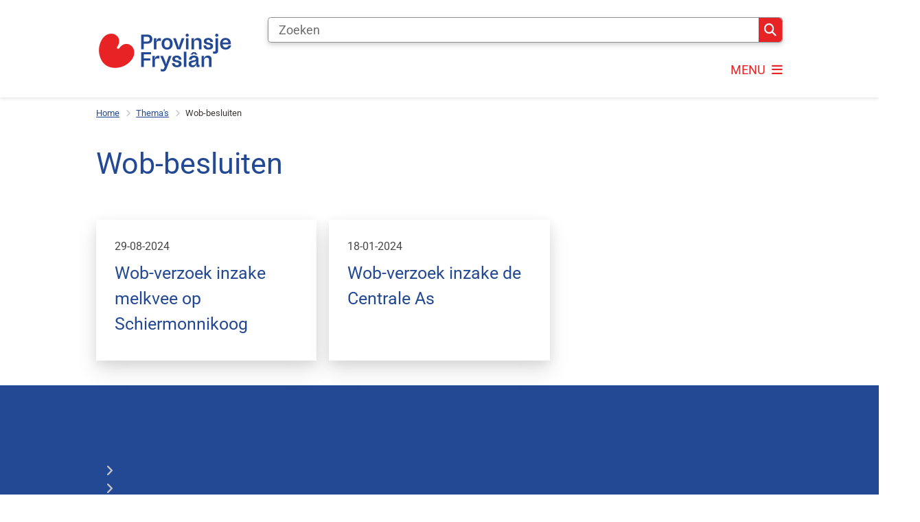

--- FILE ---
content_type: text/html; charset=utf-8
request_url: https://open.fryslan.frl/wob-besluiten
body_size: 21614
content:
<!DOCTYPE html><html lang="nl"><head><meta charSet="utf-8" data-next-head=""/><meta name="viewport" content="width=device-width, initial-scale=1" data-next-head=""/><title data-next-head="">Wob-besluiten | Open Fryslân</title><link rel="shortcut icon" href="https://cuatro.sim-cdn.nl/openfryslan3fa4e5/uploads/2024-12/favicon.ico?cb=ZAwjRmPS" data-next-head=""/><link rel="canonical" href="https://open.fryslan.frl/wob-besluiten" data-next-head=""/><meta name="title" content="Wob-besluiten" data-next-head=""/><meta property="og:site_name" content="Open Fryslân" data-next-head=""/><meta property="og:type" content="article" data-next-head=""/><meta property="og:url" content="https://open.fryslan.frl/wob-besluiten" data-next-head=""/><meta property="og:title" content="Wob-besluiten" data-next-head=""/><meta property="og:updated_time" content="2025-04-07T06:33:57+02:00" data-next-head=""/><meta property="og:locale" content="nl" data-next-head=""/><meta name="article:publisher" content="Open Fryslân" data-next-head=""/><meta name="article:published_time" content="2024-01-16T14:36:00+01:00" data-next-head=""/><meta name="article:modified_time" content="2025-04-07T06:33:57+02:00" data-next-head=""/><meta name="dcterms.title" content="Wob-besluiten" data-next-head=""/><meta name="dcterms.creator" content="Open Fryslân" data-next-head=""/><meta name="dcterms.publisher" content="Open Fryslân" data-next-head=""/><meta name="dcterms.date" content="2024-01-16T14:36:00+01:00" data-next-head=""/><meta name="dcterms.type" content="Overzichtspagina" data-next-head=""/><meta name="dcterms.language" content="nl" data-next-head=""/><meta name="twitter:card" content="summary_large_image" data-next-head=""/><meta name="twitter:title" content="Wob-besluiten" data-next-head=""/><meta name="generator" content="SIMsite powered by Drupal" data-next-head=""/><meta name="robots" content="index, follow" data-next-head=""/><meta name="pageid" content="134" data-next-head=""/><meta name="theme-color" content="#000000"/><link rel="manifest" href="/api/manifest"/><link rel="preload" as="script" href="https://fryslan.logging.simanalytics.nl/piwik.js" nonce="YzI0MjVkZGYtOWQ2Zi00NDA5LTk5YWQtYzI4ZWExNjk5NmU3"/><link nonce="YzI0MjVkZGYtOWQ2Zi00NDA5LTk5YWQtYzI4ZWExNjk5NmU3" rel="preload" href="https://cuatro.sim-cdn.nl/assets/2.8.5/_next/static/css/eccff8e127c8b8ab.css" as="style"/><link nonce="YzI0MjVkZGYtOWQ2Zi00NDA5LTk5YWQtYzI4ZWExNjk5NmU3" rel="preload" href="https://cuatro.sim-cdn.nl/assets/2.8.5/_next/static/css/f2c8cc335ffa8c7e.css" as="style"/><link nonce="YzI0MjVkZGYtOWQ2Zi00NDA5LTk5YWQtYzI4ZWExNjk5NmU3" rel="preload" href="https://cuatro.sim-cdn.nl/assets/2.8.5/_next/static/css/a2ffff8dfcce8310.css" as="style"/><link nonce="YzI0MjVkZGYtOWQ2Zi00NDA5LTk5YWQtYzI4ZWExNjk5NmU3" rel="preload" href="https://cuatro.sim-cdn.nl/assets/2.8.5/_next/static/css/9fbbf48b33922364.css" as="style"/><link nonce="YzI0MjVkZGYtOWQ2Zi00NDA5LTk5YWQtYzI4ZWExNjk5NmU3" rel="preload" href="https://cuatro.sim-cdn.nl/assets/2.8.5/_next/static/css/7be6c5e8bd197929.css" as="style"/><link nonce="YzI0MjVkZGYtOWQ2Zi00NDA5LTk5YWQtYzI4ZWExNjk5NmU3" rel="preload" href="https://cuatro.sim-cdn.nl/assets/2.8.5/_next/static/css/1cf0b0b2cdd7fa75.css" as="style"/><style data-theme="vars" data-next-head="">:root {
  --primary: #244994;--white: #fff;--black: #000;--fontFamily: Roboto;--fontFamilyHeadings: var(--fontFamily);--lineHeight: 1.5;--bodyBackgroundColor: #fff;--bodyColor: #6f6f6f;--bodyFontSize: 1.12rem;--paragraphOddColor: var(--bodyBackgroundColor);--paragraphOddColorMobile: var(--bodyBackgroundColor);--paragraphEvenColor: #f4f4f4;--paragraphEvenColorMobile: #f4f4f4;--contentDesktopMaxWidth: 1200px;--contentLaptopMaxWidth: 1000px;--simpleLoaderColor: var(--primary);--loaderColor: var(--primary);--fontAwesomeFree: "Font Awesome 6 Free";--fontAwesomeBrands: "Font Awesome 6 Brands";--iconsColor: inherit;--bodyLineHeight: var(--lineHeight);--contentPaddingX: 10vw;--contentPaddingXMobile: 8vw;--contentTextDesktopMaxWidth: 1000px;--contentTextLaptopMaxWidth: 1000px;--contentHeaderDesktopMaxWidth: 1200px;--contentHeaderLaptopMaxWidth: 1200px;--contentColor: #3c3535;--inputColor: #6f6f6f;--h1Color: #244994;--h1FontFamily: var(--fontFamilyHeadings);--h1FontSize: 2.4rem;;--h1FontStyle: normal;--h1FontWeight: 300;--h1LineHeight: var(--lineHeight);--h1MarginTop: 1rem;--h1MarginBottom: 1rem;--h2Color: var(--primary);--h2FontFamily: var(--fontFamilyHeadings);--h2FontSize: 1.4rem;--h2FontStyle: normal;--h2FontWeight: 400;--h2LineHeight: var(--lineHeight);--h2MarginTop: 1.2rem;;--h2MarginBottom: 0.5rem;;--h3Color: var(--primary);--h3FontFamily: var(--fontFamilyHeadings);--h3FontSize: 1.1em;;--h3FontStyle: normal;--h3FontWeight: 400;--h3LineHeight: var(--lineHeight);--h3MarginTop: 0;--h3MarginBottom: .5rem;--h4Color: var(--primary);--h4FontFamily: var(--fontFamilyHeadings);--h4FontSize: 1.2rem;--h4FontStyle: normal;--h4FontWeight: 400;--h4LineHeight: var(--lineHeight);--h4MarginTop: 0;--h4MarginBottom: .5rem;--h5Color: var(--primary);--h5FontFamily: var(--fontFamilyHeadings);--h5FontSize: 1.1rem;--h5FontStyle: italic;--h5FontWeight: 400;--h5LineHeight: var(--lineHeight);--h5MarginTop: 0;--h5MarginBottom: .5rem;--h6Color: var(--primary);--h6FontFamily: var(--fontFamilyHeadings);--h6FontSize: 1rem;--h6FontStyle: italic;--h6FontWeight: 400;--h6LineHeight: var(--lineHeight);--h6MarginTop: 0;--h6MarginBottom: .5rem;--imageBorderRadius: 0;--heroBackgroundColor: transparent;--heroTitleAndSearchbarTextColor: white;--heroTitleAndSearchbarTitleFontFamily: var(--fontFamily);--heroTitleAndSearchbarTitleFontWeight: inherit;--heroTitleAndSearchbarSubtitleFontFamily: var(--fontFamily);--heroTitleAndSearchbarSubtitleFontWeight: inherit;--heroTitleAndSearchbarSubTitleFontSize: 1.875rem;--heroTitleAndSearchbarBoxButtonIcon: "\f002";--heroTitleAndSearchbarContentTextDesktopMaxWidth: var(--contentTextDesktopMaxWidth);--heroTitleAndSearchbarContentTextLaptopMaxWidth: var(--contentTextLaptopMaxWidth);--heroTitleAndSearchbarContentTextTabletMaxWidth: var(--contentTextLaptopMaxWidth);--heroTitleAndSearchbarSearchBarWidthDesktop: 70%;--heroOrganizationIntroMobileBackground: var(--paragraphOddColor);--heroOrganizationIntroLogoMaxWidth: 300px;--paragraphFontSize: 1rem;--paragraphLineHeight: var(--lineHeight);--paragraphMarginBottom: 1rem;--paragraphPadding: 1rem;;--paragraphOrderedListFontSize: var(--paragraphFontSize);--paragraphOrderedListLineHeight: var(--paragraphLineHeight);--paragraphColumnsTitleTextAlign: left;--paragraphColumnsGap: 2rem;--paragraphColumnsGapMobile: var(--paragraphColumnsGap);--paragraphCTABlockBorder: solid 1px var(--primary);--paragraphCTABlockBorderRadius: none;--paragraphCTABlockBoxShadow: none;--paragraphCTABlockBackground: var(--white);--paragraphCTABlockColor: inherit;--paragraphCTABlockButtonBackgroundColor: var(--callToActionBackgroundColor);--paragraphCTABlockButtonColor: var(--callToActionColor);--paragraphCTABlockButtonBorder: var(--callToActionBorder);--teaserPaddingLeft: 0px;--teaserPaddingBottom: 2rem;--teaserBorderLeftColor: transparent;--teaserBorderLeftWidth: 0;--listMarginLeft: 1.8rem;--listMarginLeftSubList: 1rem;--listItemPaddingLeft: 0;--ulMarginTop: 0.5rem;--ulMarginBottom: 2rem;--ulMarginLeft: var(--listMarginLeft);--ulMarginLeftSubList: var(--listMarginLeftSubList);--ulListItemPaddingLeft: var(--listItemPaddingLeft);--olMarginTop: 0;--olMarginBottom: 2rem;--olMarginLeft: var(--listMarginLeft);--olMarginLeftSubList: var(--listMarginLeftSubList);--olListItemPaddingLeft: var(--listItemPaddingLeft);--liMarginBottom: 0;--tableHeadingCellColor: "";--tableHeadingCellBackgroundColor: "";--tableCellPadding: 15px;--tableCellMinWidth: 100px;--tableCaptionColor: var(--contentColor);--tableCaptionFontSize: var(--bodyFontSize);--tableCaptionFontStyle: italic;--rssButtonFontSize: 0.7rem;--rssButtonFontColor: var(--primary);--rssButtonColor: var(--primary);--linkColor: #244994;--linkColorOnHover: var(--linkColor);--linkUnderLineOffset: auto;--buttonColor: #fff;--buttonBackgroundColor: #244994;--buttonHoverBackgroundColor: var(--buttonBackgroundColor);--buttonHoverColor: var(--buttonColor);--buttonHoverOpacity: 0.9;--buttonDisabledColor: var(--white);--buttonDisabledBackgroundColor: #585858;--buttonBorder: none;--buttonBorderRadius: 5px;--buttonFontWeight: 400;--bulletColor: #c4c4c4;--bulletColorFooter: #c4c4c4;--bulletIcon: "\f105";--bulletFontSize: 1rem;--bulletMargin: 1rem;--bulletLineHeight: calc(var(--paragraphLineHeight) * 1rem);--iconHoverColor: var(--white);--iconRoundedColor: #e72326;--iconRoundedBackgroundColor: var(--white);--shareButtonColor: var(--buttonColor);--shareButtonBackgroundColor: var(--buttonBackgroundColor);--cardColorOnHover: inherit;--callToActionBackgroundColor: #e72326;--callToActionColor: var(--white);--callToActionBorder: var(--buttonBorder);--callToActionHoverBackgroundColor: var(--callToActionBackgroundColor);--callToActionHoverColor: var(--callToActionColor);--callToAction2BackgroundColor: var(--primary);--callToAction2Color: var(--white);--callToAction2Border: var(--buttonBorder);--callToAction2HoverBackgroundColor: var(--callToAction2BackgroundColor);--callToAction2HoverColor: var(--callToAction2Color);--buttonArrowShapeBackgroundColor: var(--buttonBackgroundColor);--buttonArrowShapeBorderRadius: var(--buttonBorderRadius);--buttonArrowShapeColor: var(--buttonColor);--buttonArrowShapeHoverBackgroundColor: var(--buttonHoverBackgroundColor);--buttonArrowShapeHoverColor: var(--buttonHoverColor);--logoMaxWidth: 200px;--logoMobileMaxWidth: 150px;--logoMargin: 2rem;--logoTabletPortraitMargin: var(--logoMargin);--logoContrastFilter: grayscale(100%);--mainNavColor: #e72326;--mainNavColorMobile: var(--mainNavColor);--mainNavFontSize: var(--bodyFontSize);--mainNavIconColor: inherit;--mainNavPadding: 0.5rem;--mainNavSeparatorColor: var(--primary);--navColor: var(--primary);--fullWidthMenuBackgroundColor: var(--primary);--fullWidthMenuColor: var(--white);--openSubmenuIconColor: #666;--topMainNavColor: var(--primary);--topMainNavIconColor: var(--mainNavIconColor);--topMainNavBackgroundColor: #fff;--topMainNavBorderHeight: 10px;--headerBackgroundColor: var(--white);--headerBoxShadow: 0 2px 4px 0 rgba(0,0,0,0.10);--headerSearchbarNextToMenuSearchButtonBackgroundColor: var(--buttonBackgroundColor);--headerSearchbarNextToMenuSearchButtonColor: var(--buttonColor);--headerSearchbarNextToMenuSearchButtonBorder: var(--buttonBorder);--headerSearchbarNextToMenuSearchButtonBorderBottom: var(--headerSearchbarNextToMenuSearchButtonBorder);--stickyHeaderLogoHeight: calc(0.5 * 5dvw + 5dvh);--navBorderColor: var(--primary);--activeSubNavColor: var(--primary);--activeSubNavIconColor: var(--mainNavIconColor);--activeSubNavBackgroundColor: #f4f4f4;--activeMainNavBorderColor: var(--primary);--mobileMenuActiveAndHoverSubNavColor: var(--activeSubNavColor);--mobileMenuActiveAndHoverSubNavBackgroundColor: var(--activeSubNavBackgroundColor);--mobileMenuCloseButtonColor: var(--primary);--searchBoxButtonColor: var(--white);--searchBoxButtonBackgroundColor: #e72326;--searchBoxButtonBackgroundColorOnBlur: #b0b0b0;--searchBoxColor: #6f6f6f;--searchBoxPlaceholderColor: #6f6f6f;--searchBoxDesktopWidth: 100%;--searchBoxVerticalDesignDesktopWidth: 70%;--searchBoxShadow: 0 4px 8px 0 rgba(0, 0, 0, .12), 0 2px 4px 0 rgba(0, 0, 0, .08);--searchBoxFontSize: 1rem;--searchBoxBorderRadius: .25rem;--searchBoxBorder: 1px solid #8F8F8F;--searchSuggestionsTitleColor: var(--primary);--searchSuggestionsDescriptionColor: var(--contentColor);--searchSuggestionsHoverColor: #f4f4f4;--searchResultsURLFontColor: #b8c2cc;--searchResultsDatelineFontSize: .875rem;--searchResultsDatelineFontColor: var(--contentColor);--searchResultsDatelineFontWeight: normal;--searchResultsTopBarBackgroundColor: none;--searchResultsTopBarPadding: 0px;--searchResultsHighlightedSearchWordColor: inherit;--socialButtonsColor: var(--white);--socialButtonsBackgroundColor: var(--primary);--contentHeaderBorderBottom: none;--contentHeaderPaddingBottom: initial;--contentListItemBorderRadius: unset;--contentListItemDateBorderColor: var(--primary);--contentListPlaceholderBackgroundColor: #dae1e7;--contentListImageBorderRadius: unset;--contentListBulletIcon: var(--bulletIcon);--contentListBulletIconMargin: var(--bulletMargin);--contentListButtonIcon: "\f105";--contentListButtonBackgroundColor: var(--buttonBackgroundColor);--contentListButtonBorder: var(--buttonBorder);--contentListButtonBorderRadius: var(--buttonBorderRadius);--contentListActionButtonBackgroundColor: var(--buttonBackgroundColor);--contentListActionButtonBorder: var(--buttonBorder);--contentListActionButtonBorderRadius: var(--buttonBorderRadius);--contentListActionButtonIcon: "\f105";--itemLayoutListItemMargin: 2rem;--contentListTwoColumnsTitleFontSize: var(--bodyFontSize);--contentListTwoColumnsTitleTextDecoration: underline;--contentListTwoColumnsTitleColor: var(--linkColor);--contentListTwoColumnsTitleFontFamily: var(--fontFamily);--contentListTwoColumnsTitleLineHeight: var(--bodyLineHeight);--contentListItemTitleFontSize: var(--bodyFontSize);--contentListItemTitleTextDecoration: underline;--contentListItemTitleColor: var(--linkColor);--contentListItemTitleFontFamily: var(--fontFamily);--contentListItemTitleLineHeight: var(--bodyLineHeight);--paragraphListDateColor: #484848;--paragraphListTitleColor: var(--primary);--promotedItemsBoxShadow: none;--verticalDesignTopTaskBackgroundHeight: 50vh;--verticalDesignTopTaskBackgroundHeightMobile: 250px;--verticalDesignTopTaskBackgroundMinHeight: 450px;--verticalDesignFooterColumnsColor: var(--white);--verticalDesignFooterColumnsBackgroundColor: #244994;--verticalDesignParagraphOddColor: var(--paragraphOddColor);--verticalDesignParagraphEvenColor: var(--paragraphEvenColor);--ratingFormToggleButtonFontColor: var(--white);--ratingFormToggleButtonBorderColor: var(--white);--ratingFormToggleButtonBackgroundColor: var(--primary);--ratingFormTextColor: var(--primary);--ratingFormSmileySmileColor: #37b73b;--ratingFormSmileyNeutralColor: #ffae07;--ratingFormSmileyFrownColor: #ff0035;--ratingFormBackgroundColor: var(--cookieBannerBackgroundColor);--ratingFormShadow: rgba(14, 30, 37, 0.12) 0px 2px 4px 0px, rgba(14, 30, 37, 0.32) 0px 2px 16px 0px;--ratingFormSubmitButtonBackgroundColor: var(--primary);--ratingFormSubmitButtonFontColor: var(--white);--ratingFormSubmitButtonBackgroundColorOnBlur: #b0b0b0;--notFoundFormBackgroundColor: #efefef;--notFoundFormButtonsFontSize: 1rem;--notFoundFormButtonsFontFamily: var(--fontFamily);--notFoundFormButtonsFontTransform: uppercase;--notFoundFormPositiveButtonFontColor: var(--white);--notFoundFormPositiveButtonBackgroundColor: var(--primary);--notFoundFormNegativeButtonFontColor: var(--white);--notFoundFormNegativeButtonBackgroundColor: #9a002a;--notFoundFormButtonBackgroundColorOnBlur: #b0b0b0;--notFoundFormSubmitButtonFontColor: var(--white);--notFoundFormSubmitButtonBackgroundColor: var(--primary);--notFoundFormInputColor: var(--black);--notFoundFormLabelColor: var(--black);--formErrorListBackgroundColor: #efefef;--formErrorListBorder: none;--errorMessageEmailColor: #9a002a;--cookieBannerColorInvertedBackgroundColor: var(--primary);--cookieBannerColorInverted: false;--cookieBannerSmall: false;--cookieModalBackground: var(--white);--selectBlockSectionBackground: #efefef;--selectBlockSectionIcons: var(--primary);--fullWidthContentHeaderPageTitleColor: var(--h1Color);--fullWidthImageMaxHeight: none;--dropdownBackgroundColorHover: #f7fafc;--dropdownBackgroundColorActive: var(--primary);--dropdownOptionIcon: "\f111";--dropdownOptionIconActive: "\f192";--footerCallToActionBackgroundColor: var(--callToActionBackgroundColor);--footerCallToActionHoverBackgroundColor: var(--footerCallToActionBackgroundColor);--footerCallToActionHoverColor: var(--footerCallToActionColor);--footerCallToActionColor: var(--callToActionColor);--footerCallToActionBorder: var(--callToActionBorder);--footerCallToAction2BackgroundColor: var(--callToAction2BackgroundColor);--footerCallToAction2HoverBackgroundColor: var(--footerCallToAction2BackgroundColor);--footerCallToAction2HoverColor: var(--footerCallToAction2Color);--footerCallToAction2Color: var(--callToAction2Color);--footerCallToAction2Border: var(--callToAction2Border);--footerExternalLinkBackground: transparent;--submenuBackgroundColor: transparent;--blockQuoteFontSize: 2rem;--blockQuoteFontStyle: italic;--blockQuoteLineHeight: var(--lineHeight);--blockQuoteColor: var(--primary);--blockQuoteBackgroundColor: #fff;--blockQuoteBorderColor: #dcdcdc;--blockQuotePadding: 0.5rem 1.5rem 1.5rem 0;--blockQuoteIconColor: var(--bodyColor);--overlayBackground: var(--primary);--overlayColor: var(--white);--overlayLayoutCloseButtonColor: var(--overlayColor);--searchOverlayButtonDesktopIcon: "\f002";--searchOverlayBackground: var(--overlayBackground);--menuOverlayColor: var(--overlayColor);--menuOverlayBackground: var(--overlayBackground);--menuOverlayMobileQuickMenuColor: var(--white);--menuOverlayMobileQuickMenuBackgroundColor: var(--primary);--menuOverlayMobileQuickMenuBorder: 1px solid var(--white);--menuOverlayMobileQuickMenuBorderRadius: 5px;--menuOverlaySubLinkBulletIcon: var(--bulletIcon);--wysiwygEmbeddedImageMarginRight: 2rem;--wysiwygEmbeddedImageMarginBottom: 2rem;--wysiwygEmbeddedImageMarginLeft: 2rem;--figcaptionFontSize: 0.75rem;--contentTeaserFontStyle: normal;--contentTeaserFontWeight: bold;--contentIntroFontSize: var(--paragraphFontSize);--contentIntroLineHeight: var(--paragraphLineHeight);--contentIntroFontStyle: var(--contentTeaserFontStyle);--contentIntroFontWeight: var(--contentTeaserFontWeight);--focusColor: var(--black);--focusBackgroundColor: var(--white);--focusBoxShadow: 0 10px 15px -3px rgba(255, 255, 255, 0.4), 0 4px 6px -2px rgba(255, 255, 255, 0.4);--focusOutlineWidth: 3px;--focusOutlineStyle: dotted;--focusOutlineColor: var(--black);--focusOutlineColorContrast: var(--focusOutlineColor);--focusColorContrast: var(--focusColor);--focusBackgroundColorContrast: var(--focusBackgroundColor);--focusBoxShadowContrast: var(--focusBoxShadow);--transparentHeaderOffsetDesktop: 0;--transparentHeaderOffsetMobile: 0;--useAccessibleMenu: true;--secondary: #e72326;--colouredTopTasksDesignBlockBackgroundColor1: #009ee1;--colouredTopTasksDesignBlockBackgroundColor2: #83b131;--colouredTopTasksDesignBlockBackgroundColor3: #767e7e;--colouredTopTasksDesignBlockBackgroundColor4: #5B3393;--colouredTopTasksDesignBlockBackgroundColor5: #177397;--colouredTopTasksDesignBlockRadius: 15px;--quickMenuBackgroundColor: #e72326;--scrollToTopButtonColor: #e72326;--scrollToTopButtonBackgroundColor: #fff;--heroTitleAndCTAButtonsFirstButtonBackgroundColor: #e72326;--heroTitleAndCTAButtonsSecondButtonBorder: solid 1px white;--quickMenuFontSize: 17.5px;;--contentListThreeColumnsItemBoxShadow: 0 1px 3px 0 rgba(135, 135, 135, 0.6), 0 1px 2px 0 rgba(0, 0, 0, 0.15);;--contentListThreeColumnsContentPadding: 1em;--contentListThreeColumnsContentPaddingTop: 0.5rem;--submenuThreeColumnsBoxShadow: 0 1px 3px 0 rgba(135, 135, 135, 0.6), 0 1px 2px 0 rgba(0, 0, 0, 0.15);;--submenuThreeColumnsLinkTextFontSize: 1.1rem;;--submenuThreeColumnsIconFontSize: 1.6rem;;--heroTitleAndCTAButtonsTeaserFontSize: 1.1rem;--submenuBoxLink2ColumnsGap: 10px;--sidebarLinksMarginBottom: 1em;
}</style><script type="application/ld+json" data-next-head="">[]</script><style data-theme="vars" data-next-head="">:root {
  --contentHeroNoImageIntroFontWeight: var(--contentIntroFontWeight);
}</style><style data-theme="vars" data-next-head="">:root {
  --breadcrumbLinkColor: var(--primary);--breadcrumbFontSize: 0.75rem;--breadcrumbFontFamily: var(--fontFamily);--breadcrumbSeparatorIconColor: var(--bulletColor);--breadcrumbSeparatorIcon: "\f054";--breadcrumbMarginTop: 0.75rem;--breadcrumbMarginBottom: 0.75rem;
}</style><style data-theme="vars" data-next-head="">:root {
  --contentListThreeColumnsWithoutImageAndIntroBorderRadius: var(--contentListItemBorderRadius);--contentListThreeColumnsWithoutImageAndIntroItemBoxShadow: 0 15px 30px 0 rgba(0, 0, 0, 0.11),  0 5px 15px 0 rgba(0, 0, 0, 0.08);--contentListThreeColumnsWithoutImageAndIntroTitleFontSize: var(--h2FontSize);--contentListThreeColumnsWithoutImageAndIntroTitleColor: var(--paragraphListTitleColor);--contentListThreeColumnsWithoutImageAndIntroTitleColorOnHover: var(--cardColorOnHover);--contentListThreeColumnsWithoutImageAndIntroPublishedDateColor: var(--paragraphListDateColor);--contentListThreeColumnsWithoutImageAndIntroPublishedDateColorOnHover: var(--paragraphListDateColor);
}</style><style data-theme="vars" data-next-head="">:root {
  --linkableHeadingScrollMarginTop: 0px;--linkableHeadingScrollMarginTopMobile: var(--linkableHeadingScrollMarginTop);
}</style><style data-theme="vars" data-next-head="">:root {
  --scrollToTopButtonBackgroundColor: #fff;--scrollToTopButtonColor: #e72326;--scrollToTopButtonBorder: none;--scrollToTopButtonBorderRadius: 0px;
}</style><link rel="stylesheet" href="https://cuatro.sim-cdn.nl/assets/2.8.5/iconFonts/opengemeenten/css/opengemeenten.css"/><link rel="stylesheet" href="https://cuatro.sim-cdn.nl/assets/2.8.5/iconFonts/toptaken/css/toptaken.css"/><link rel="stylesheet" href="https://cuatro.sim-cdn.nl/assets/2.8.5/iconFonts/fontawesome6/css/fontawesome.6.7.2.css"/><link rel="stylesheet" href="https://cuatro.sim-cdn.nl/assets/2.8.5/iconFonts/fontawesome6/css/v5-font-face.css"/><link rel="stylesheet" href="https://cuatro.sim-cdn.nl/assets/2.8.5/iconFonts/fontawesome6/css/v4-shims.css"/><link rel="stylesheet" href="https://cuatro.sim-cdn.nl/assets/2.8.5/fonts/openDyslexic/css/open-dyslexic.css"/><link rel="stylesheet" href="https://fonts.bunny.net/css?family=Roboto&amp;display=swap"/><link nonce="YzI0MjVkZGYtOWQ2Zi00NDA5LTk5YWQtYzI4ZWExNjk5NmU3" rel="stylesheet" href="https://cuatro.sim-cdn.nl/assets/2.8.5/_next/static/css/eccff8e127c8b8ab.css" data-n-g=""/><link nonce="YzI0MjVkZGYtOWQ2Zi00NDA5LTk5YWQtYzI4ZWExNjk5NmU3" rel="stylesheet" href="https://cuatro.sim-cdn.nl/assets/2.8.5/_next/static/css/f2c8cc335ffa8c7e.css" data-n-p=""/><link nonce="YzI0MjVkZGYtOWQ2Zi00NDA5LTk5YWQtYzI4ZWExNjk5NmU3" rel="stylesheet" href="https://cuatro.sim-cdn.nl/assets/2.8.5/_next/static/css/a2ffff8dfcce8310.css" data-n-p=""/><link nonce="YzI0MjVkZGYtOWQ2Zi00NDA5LTk5YWQtYzI4ZWExNjk5NmU3" rel="stylesheet" href="https://cuatro.sim-cdn.nl/assets/2.8.5/_next/static/css/9fbbf48b33922364.css"/><link nonce="YzI0MjVkZGYtOWQ2Zi00NDA5LTk5YWQtYzI4ZWExNjk5NmU3" rel="stylesheet" href="https://cuatro.sim-cdn.nl/assets/2.8.5/_next/static/css/7be6c5e8bd197929.css"/><link nonce="YzI0MjVkZGYtOWQ2Zi00NDA5LTk5YWQtYzI4ZWExNjk5NmU3" rel="stylesheet" href="https://cuatro.sim-cdn.nl/assets/2.8.5/_next/static/css/1cf0b0b2cdd7fa75.css"/><noscript data-n-css="YzI0MjVkZGYtOWQ2Zi00NDA5LTk5YWQtYzI4ZWExNjk5NmU3"></noscript><script defer="" nonce="YzI0MjVkZGYtOWQ2Zi00NDA5LTk5YWQtYzI4ZWExNjk5NmU3" noModule="" src="https://cuatro.sim-cdn.nl/assets/2.8.5/_next/static/chunks/polyfills-42372ed130431b0a.js"></script><script defer="" src="https://cuatro.sim-cdn.nl/assets/2.8.5/_next/static/chunks/4884.4bdd552659b2fd45.js" nonce="YzI0MjVkZGYtOWQ2Zi00NDA5LTk5YWQtYzI4ZWExNjk5NmU3"></script><script defer="" src="https://cuatro.sim-cdn.nl/assets/2.8.5/_next/static/chunks/ContentList.3bce4854ece7c34b.js" nonce="YzI0MjVkZGYtOWQ2Zi00NDA5LTk5YWQtYzI4ZWExNjk5NmU3"></script><script defer="" src="https://cuatro.sim-cdn.nl/assets/2.8.5/_next/static/chunks/DayJS.585454de67316dd6.js" nonce="YzI0MjVkZGYtOWQ2Zi00NDA5LTk5YWQtYzI4ZWExNjk5NmU3"></script><script defer="" src="https://cuatro.sim-cdn.nl/assets/2.8.5/_next/static/chunks/5497.344791da1e09bbba.js" nonce="YzI0MjVkZGYtOWQ2Zi00NDA5LTk5YWQtYzI4ZWExNjk5NmU3"></script><script defer="" src="https://cuatro.sim-cdn.nl/assets/2.8.5/_next/static/chunks/RatingForm.7e071c3281dc7afa.js" nonce="YzI0MjVkZGYtOWQ2Zi00NDA5LTk5YWQtYzI4ZWExNjk5NmU3"></script><script src="https://cuatro.sim-cdn.nl/assets/2.8.5/_next/static/chunks/webpack-f90ce1d81180431b.js" nonce="YzI0MjVkZGYtOWQ2Zi00NDA5LTk5YWQtYzI4ZWExNjk5NmU3" defer=""></script><script src="https://cuatro.sim-cdn.nl/assets/2.8.5/_next/static/chunks/framework-31a549d445d65f75.js" nonce="YzI0MjVkZGYtOWQ2Zi00NDA5LTk5YWQtYzI4ZWExNjk5NmU3" defer=""></script><script src="https://cuatro.sim-cdn.nl/assets/2.8.5/_next/static/chunks/main-9a1d1c90904caae0.js" nonce="YzI0MjVkZGYtOWQ2Zi00NDA5LTk5YWQtYzI4ZWExNjk5NmU3" defer=""></script><script src="https://cuatro.sim-cdn.nl/assets/2.8.5/_next/static/chunks/pages/_app-3464f2b3097eb39a.js" nonce="YzI0MjVkZGYtOWQ2Zi00NDA5LTk5YWQtYzI4ZWExNjk5NmU3" defer=""></script><script src="https://cuatro.sim-cdn.nl/assets/2.8.5/_next/static/chunks/5394-a5a82fe66e7d9bfd.js" nonce="YzI0MjVkZGYtOWQ2Zi00NDA5LTk5YWQtYzI4ZWExNjk5NmU3" defer=""></script><script src="https://cuatro.sim-cdn.nl/assets/2.8.5/_next/static/chunks/558-229df1cc704f9d31.js" nonce="YzI0MjVkZGYtOWQ2Zi00NDA5LTk5YWQtYzI4ZWExNjk5NmU3" defer=""></script><script src="https://cuatro.sim-cdn.nl/assets/2.8.5/_next/static/chunks/5880-042c3be96ebee289.js" nonce="YzI0MjVkZGYtOWQ2Zi00NDA5LTk5YWQtYzI4ZWExNjk5NmU3" defer=""></script><script src="https://cuatro.sim-cdn.nl/assets/2.8.5/_next/static/chunks/pages/%5B%5B...all%5D%5D-70a73dbb635ed5de.js" nonce="YzI0MjVkZGYtOWQ2Zi00NDA5LTk5YWQtYzI4ZWExNjk5NmU3" defer=""></script><script src="https://cuatro.sim-cdn.nl/assets/2.8.5/_next/static/2.8.5/_buildManifest.js" nonce="YzI0MjVkZGYtOWQ2Zi00NDA5LTk5YWQtYzI4ZWExNjk5NmU3" defer=""></script><script src="https://cuatro.sim-cdn.nl/assets/2.8.5/_next/static/2.8.5/_ssgManifest.js" nonce="YzI0MjVkZGYtOWQ2Zi00NDA5LTk5YWQtYzI4ZWExNjk5NmU3" defer=""></script></head><body><div id="__next"><div id="BodyWrapper_wrapper__767Lq" class="BodyWrapper_focusStyles__riH7z"><section aria-label="Laden van de pagina" class="Accessibility_visuallyHidden__7de9x"><div class="NextPageLoader_loader__7xyNW no_solr" role="status"><p>De inhoud is geladen.</p></div></section><section tabindex="-1" aria-label="Skiplinks" id="skiplinks"><ul class="Skiplinks_skipLinks__bKEoQ no_solr"><li class="Skiplinks_skipLinksListItem__DK58w"><a href="#skip-links-content" class="Skiplinks_skipLinksLink__tJqsF">Naar de inhoud gaan</a></li></ul></section><div id="content" class="Page_stickyFooter__10yXn StickyFooter_stickyFooter__R8OLv"><div class=""><header class="HeaderFlexible_flexibleHeader__3x0M_ flexible-header no_solr rs_preserve"><div class="HeaderFlexible_mobile__BJSMG"><div class="HeaderFlexible_row__ZHTSJ HeaderFlexible_sticky__jdZZX" style="padding:.5rem 0;background:var(--headerBackgroundColor);box-shadow:var(--headerBoxShadow)"><div class="HeaderFlexible_container__X5FBa"><div class="FlexibleHeaderLogo_logoWrapper__k_5pA logo-wrapper"><a title="Ga naar de homepage" href="/"><picture><source media="(max-width: 812px)" srcSet="https://cuatro.sim-cdn.nl/openfryslan3fa4e5/uploads/styles/logo_mobile/media/pf_logo_website.png?cb=AVa9sDit"/><img class="logo-img" width="400" height="120" src="https://cuatro.sim-cdn.nl/openfryslan3fa4e5/uploads/styles/logo/media/pf_logo_website.png?cb=AVa9sDit" alt=""/></picture></a></div><div class="FlexibleElements_elementGroup__EDuSH" style="flex-direction:row;justify-content:flex-end;align-items:center"><button type="button" id="site-navigation-«R6lcb9j6»" aria-expanded="false" class="menu-button OpenButton_openButton__sT749" aria-label="Open het menu" tabindex="0"><span class="OpenButton_openButtonLabel__mM0bL">Menu</span><span aria-hidden="true" class="OpenButton_openButtonIcon__PMZlR FontAwesome_fontAwesome__Q7inz"></span></button><div class="SearchBar_searchIsCollapsed__wTqyk search-bar rs_skip"><button type="button" class="SearchBar_expandButton__oCNBY" aria-label="Open zoeken" aria-expanded="false" tabindex="0"><span class="SearchBar_expandIcon__OMRyD fa fa-search" role="img" aria-hidden="true"></span></button></div></div></div></div></div><div class="HeaderFlexible_desktop__5zfaq"><div class="HeaderFlexible_row__ZHTSJ" style="border-top:var(--topMainNavBorderHeight) solid var(--topMainNavBackgroundColor);background:var(--headerBackgroundColor);box-shadow:var(--headerBoxShadow);justify-content:flex-end"><div class="HeaderFlexible_container__X5FBa" style="align-items:normal;gap:1rem"><div class="FlexibleElements_elementGroup__EDuSH" style="padding:var(--logoMargin) 0;align-items:flex-start;width:25%"><div class="FlexibleHeaderLogo_logoWrapper__k_5pA logo-wrapper"><a title="Ga naar de homepage" href="/"><picture><source media="(max-width: 812px)" srcSet="https://cuatro.sim-cdn.nl/openfryslan3fa4e5/uploads/styles/logo_mobile/media/pf_logo_website.png?cb=AVa9sDit"/><img class="logo-img" width="400" height="120" src="https://cuatro.sim-cdn.nl/openfryslan3fa4e5/uploads/styles/logo/media/pf_logo_website.png?cb=AVa9sDit" alt=""/></picture></a></div></div><div class="FlexibleElements_elementGroup__EDuSH" style="flex-direction:column;justify-content:space-evenly;width:75%;gap:0"><div class="SearchBar_searchBar__QVgwE search-bar rs_skip" style="width:100%"><form role="search"><div role="presentation" class="SearchBar_searchBarContainer__zFrYq"><input id="search-bar-«R6mcb9j6»" class="SearchBar_searchBarInput__sMZ85 search-bar-input" type="search" title="Zoeken" aria-label="Zoeken" placeholder="Zoeken" autoComplete="off" aria-haspopup="true" aria-describedby="search-bar-«R6mcb9j6»-input-describedby" name="trefwoord" value=""/><div id="search-bar-«R6mcb9j6»-input-describedby" class="SearchBar_searchInputDescribedBy___KsLe">Zodra er zoekresultaten zijn, gebruik de omhoog/omlaag toetsen om te navigeren en enter om te selecteren. Touch gebruikers, gebruik touch of swipe.</div><div aria-live="polite" class="SearchBar_searchInputAriaLive__jxdzJ"></div><div aria-label="Zoeksuggesties" role="application" aria-expanded="false" id="search-bar-«R6mcb9j6»-autocomplete-list" class="SearchBar_suggestionsListBox__kZP26 search-bar-suggestions-listbox offscreen"></div></div><button class="SearchBar_button__WQtkm SearchBar_searchButton__fDxpG search-button" type="submit"><span class="SearchBar_icon__tyuo_ fa fa-search" role="img" aria-hidden="true"></span>Zoeken</button></form></div><button type="button" id="site-navigation-«Ramcb9j6»" aria-expanded="false" class="menu-button OpenButton_openButton__sT749" aria-label="Open het menu" tabindex="0"><span class="OpenButton_openButtonLabel__mM0bL">Menu</span><span aria-hidden="true" class="OpenButton_openButtonIcon__PMZlR FontAwesome_fontAwesome__Q7inz"></span></button></div></div></div></div></header></div><main id="skip-links-content" class="content-details-container ContentDetailsContainer_contentDetailsContainer__4zGtc"><article itemScope="" class="main-content content-wrapper"><header><div class="DefaultContentHeader_defaultContentHeader__w_7mr container-flex"><nav aria-label="Kruimelpad" id="breadcrumbs" class="Breadcrumb_breadcrumb__fK4dG no_solr rs_skip"><ol class="no-default-styling Breadcrumb_list___Q_uC"><li class="Breadcrumb_item__CXcEI"><a title="Ga naar de homepage" href="/">Home</a></li><li class="Breadcrumb_item__CXcEI"><a class="" href="/themas">Thema&#x27;s</a></li><li class="Breadcrumb_item__CXcEI"><span aria-current="location">Wob-besluiten</span></li></ol></nav><span id="Wob-besluiten" style="position:absolute;left:-9999px" aria-hidden="true"></span><h1 class="LinkableHeading_scrollMarginTop__f8lQM PageTitle_pageTitle__7Tzm7 no_solr DefaultContentHeader_pageTitleVariableWidth__5sHyl" id="wob-besluiten">Wob-besluiten</h1></div></header><div class="paragraphs Paragraphs_grid__GGa2J"><div style="--paragraph-background-color:var(--paragraphOddColor)" class="paragraph Paragraphs_paragraph__cLuF0 Paragraphs_paragraphPadding__BEXBd Paragraphs_paragraphPaddingFirst__vpMNY Paragraphs_paragraphPaddingLast__aI2O7 Paragraphs_mainWidth__psiDU content-list"><div class="Paragraphs_paragraphBackground__L8UqB Paragraphs_backgroundColor__dHRYy"></div><div class="content-wrapper columns--3-without-image-and-intro ParagraphList_paragraphList__UA2p4"><div class="ParagraphList_items__s09qz"><div class="ContentListLayoutMapper_contentListWrapper__Dni00 no_solr"><ul class="ThreeColumnsWithoutImageAndIntro_threeColumnsWithoutImageAndIntro__4aNcT"><li class="item_0 col-3 ThreeColumnsWithoutImageAndIntro_threeColumnsWithoutImageAndIntroItem__rCRjw Hover_cardBackgroundColorOnHover__l0tiG"><div class="ThreeColumnsWithoutImageAndIntro_itemContent__efDUH"><a class="ThreeColumnsWithoutImageAndIntro_threeColumnsWithoutImageAndIntroItemTitle__uHKZy Hover_linkCoverParent__GZ6Wa Headings_heading3__ZnwVb Headings_breakWord__Mxg_U" href="/wob-verzoek-inzake-melkvee-op-schiermonnikoog-0">Wob-verzoek inzake melkvee op Schiermonnikoog </a><p class="ThreeColumnsWithoutImageAndIntro_publishedDate__nGjpN"><time dateTime="2024-08-29">29-08-2024</time></p></div></li><li class="item_1 col-3 ThreeColumnsWithoutImageAndIntro_threeColumnsWithoutImageAndIntroItem__rCRjw Hover_cardBackgroundColorOnHover__l0tiG"><div class="ThreeColumnsWithoutImageAndIntro_itemContent__efDUH"><a class="ThreeColumnsWithoutImageAndIntro_threeColumnsWithoutImageAndIntroItemTitle__uHKZy Hover_linkCoverParent__GZ6Wa Headings_heading3__ZnwVb Headings_breakWord__Mxg_U" href="/wob-verzoek-inzake-de-centrale-as">Wob-verzoek inzake de Centrale As</a><p class="ThreeColumnsWithoutImageAndIntro_publishedDate__nGjpN"><time dateTime="2024-01-18">18-01-2024</time></p></div></li></ul></div></div><div class="ParagraphList_pagination__xPTUd"></div></div></div></div></article></main><footer><div class="FooterColumns_columnsWrapper__Le_LA no_solr FooterColumns_paddingBottomForScrollTopButton__KtSRr"><div class="FooterColumns_columns__0gwc6 container-flex content-wrapper FooterColumns_twoColumns__K2S77"><div class="FooterColumn_column__q4tpI HTMLBody_htmlBody__BqDAh"><span id="footer-Meer-informatie" style="position:absolute;left:-9999px" aria-hidden="true"></span><h2 class="LinkableHeading_scrollMarginTop__f8lQM" id="footer-meer-informatie">Meer informatie</h2><ul class="UnorderedList_unorderedList__KyljL Lists_unorderedList__HDjrc"><li><a href="/contactgegevens-provincie-fryslan" data-entity-type="node" data-entity-uuid="c8d238c0-1aea-4308-9991-600832048f4d" data-entity-substitution="sim_canonical">Contact</a></li><li><a href="https://www.fryslan.frl/">fryslan.frl</a></li><li><a href="https://www.overheid.nl/">overheid.nl</a></li><li><a href="/toegankelijkheid" data-entity-type="node" data-entity-uuid="86203752-c165-4698-98cc-e50d5e4edc31" data-entity-substitution="sim_canonical">Toegankelijkheid</a></li></ul></div><div class="SocialLinks_footerSocialLinks__2Hgek" id="footerSocialLinks"></div></div></div><div class="ScrollToTopButton_scrollToTop__8QD6L"><button type="button" title="Terug naar boven" class="ScrollToTopButton_btn__WzKbL" aria-label="Terug naar boven"><span aria-hidden="false" class="fa fa-chevron-up"></span></button></div></footer></div><dialog aria-hidden="true" aria-labelledby="mobile-menu-modal-heading-«Raj6»" class="no_solr"><div class="Modal_modal__l4yBn MobileMenuModal_modal__bqBkg"><div class="Modal_container__T5Dvn MobileMenuModal_container__wPNHf"><div class="Modal_buttons__0MBpx"><div class="Modal_languageSwitcher__Byv4M"></div><button type="button" class="Modal_closeButton__Foob_"><span aria-hidden="true" class="fa fa-solid fa-xmark Modal_closeIcon__6YjI8"></span><span class="Accessibility_visuallyHidden__7de9x">Sluiten</span></button></div><div class="content-wrapper Modal_wrapper__pTQ5P MobileMenuModal_wrapper__sNQsr"><h2 id="mobile-menu-modal-heading-«Raj6»" class="Accessibility_visuallyHidden__7de9x">Menu</h2><div class="MobileMenuModal_mobileMenu__2MgmC"><nav class="mobile-menu-nav" aria-label="Menu"><ul role="menubar" class="MobileMenuModal_topMenuList__wyeSj"><li role="none" class="MobileMenuModal_menuBarItem__zvKTj MobileMenuModal_collapsed__fYyF9"><div class="MobileMenuModal_menuItemContainer__AkZxm"><a role="menuitem" class="MobileMenuModal_defaultMenuLink__I1h5_ MobileMenuModal_active__jeXsQ MobileMenuModal_font__DdJ_J MobileMenuModal_menuLink__TNe6h MobileMenuModal_itemLabel__SJjGV" aria-expanded="false" aria-haspopup="true" tabindex="0" href="/themas">Thema&#x27;s</a><button type="button" class="fas MobileMenuModal_expandButton__kIF8R fa-chevron-down" aria-expanded="false" tabindex="-1" aria-hidden="true"><span class="MobileMenuModal_label__i30dA">Open het submenu</span></button></div><ul role="menu" aria-label="Thema&#x27;s" class="MobileMenuModal_submenu__pni_Q"><li role="none" class="MobileMenuModal_subMenuItem__dWzrj MobileMenuModal_collapsed__fYyF9"><div class="MobileMenuModal_menuItemContainer__AkZxm"><a role="menuitem" class="MobileMenuModal_defaultMenuLink__I1h5_ MobileMenuModal_subMenuLink__pRlgX MobileMenuModal_font__DdJ_J MobileMenuModal_menuLink__TNe6h MobileMenuModal_itemLabel__SJjGV" aria-haspopup="false" tabindex="-1" href="/commissaris-van-de-koning-rijksorgaan">Commissaris van de Koning (rijksorgaan)</a></div></li><li role="none" class="MobileMenuModal_subMenuItem__dWzrj MobileMenuModal_collapsed__fYyF9"><div class="MobileMenuModal_menuItemContainer__AkZxm"><a role="menuitem" class="MobileMenuModal_defaultMenuLink__I1h5_ MobileMenuModal_subMenuLink__pRlgX MobileMenuModal_font__DdJ_J MobileMenuModal_menuLink__TNe6h MobileMenuModal_itemLabel__SJjGV" aria-haspopup="false" tabindex="-1" href="/cultuur-en-recreatie">Cultuur en recreatie</a></div></li><li role="none" class="MobileMenuModal_subMenuItem__dWzrj MobileMenuModal_collapsed__fYyF9"><div class="MobileMenuModal_menuItemContainer__AkZxm"><a role="menuitem" class="MobileMenuModal_defaultMenuLink__I1h5_ MobileMenuModal_subMenuLink__pRlgX MobileMenuModal_font__DdJ_J MobileMenuModal_menuLink__TNe6h MobileMenuModal_itemLabel__SJjGV" aria-haspopup="false" tabindex="-1" href="/economie">Economie</a></div></li><li role="none" class="MobileMenuModal_subMenuItem__dWzrj MobileMenuModal_collapsed__fYyF9"><div class="MobileMenuModal_menuItemContainer__AkZxm"><a role="menuitem" class="MobileMenuModal_defaultMenuLink__I1h5_ MobileMenuModal_subMenuLink__pRlgX MobileMenuModal_font__DdJ_J MobileMenuModal_menuLink__TNe6h MobileMenuModal_itemLabel__SJjGV" aria-haspopup="false" tabindex="-1" href="/internationaal">Internationaal</a></div></li><li role="none" class="MobileMenuModal_subMenuItem__dWzrj MobileMenuModal_collapsed__fYyF9"><div class="MobileMenuModal_menuItemContainer__AkZxm"><a role="menuitem" class="MobileMenuModal_defaultMenuLink__I1h5_ MobileMenuModal_subMenuLink__pRlgX MobileMenuModal_font__DdJ_J MobileMenuModal_menuLink__TNe6h MobileMenuModal_itemLabel__SJjGV" aria-haspopup="false" tabindex="-1" href="/migratie-en-integratie">Migratie en integratie</a></div></li><li role="none" class="MobileMenuModal_subMenuItem__dWzrj MobileMenuModal_collapsed__fYyF9"><div class="MobileMenuModal_menuItemContainer__AkZxm"><a role="menuitem" class="MobileMenuModal_defaultMenuLink__I1h5_ MobileMenuModal_subMenuLink__pRlgX MobileMenuModal_font__DdJ_J MobileMenuModal_menuLink__TNe6h MobileMenuModal_itemLabel__SJjGV" aria-haspopup="false" tabindex="-1" href="/natuur-en-milieu">Natuur en milieu</a></div></li><li role="none" class="MobileMenuModal_subMenuItem__dWzrj MobileMenuModal_collapsed__fYyF9"><div class="MobileMenuModal_menuItemContainer__AkZxm"><a role="menuitem" class="MobileMenuModal_defaultMenuLink__I1h5_ MobileMenuModal_subMenuLink__pRlgX MobileMenuModal_font__DdJ_J MobileMenuModal_menuLink__TNe6h MobileMenuModal_itemLabel__SJjGV" aria-haspopup="false" tabindex="-1" href="/onderwijs-en-wetenschap">Onderwijs en wetenschap</a></div></li><li role="none" class="MobileMenuModal_subMenuItem__dWzrj MobileMenuModal_collapsed__fYyF9"><div class="MobileMenuModal_menuItemContainer__AkZxm"><a role="menuitem" class="MobileMenuModal_defaultMenuLink__I1h5_ MobileMenuModal_subMenuLink__pRlgX MobileMenuModal_font__DdJ_J MobileMenuModal_menuLink__TNe6h MobileMenuModal_itemLabel__SJjGV" aria-haspopup="false" tabindex="-1" href="/openbare-orde-en-veiligheid">Openbare orde en veiligheid</a></div></li><li role="none" class="MobileMenuModal_subMenuItem__dWzrj MobileMenuModal_collapsed__fYyF9"><div class="MobileMenuModal_menuItemContainer__AkZxm"><a role="menuitem" class="MobileMenuModal_defaultMenuLink__I1h5_ MobileMenuModal_subMenuLink__pRlgX MobileMenuModal_font__DdJ_J MobileMenuModal_menuLink__TNe6h MobileMenuModal_itemLabel__SJjGV" aria-haspopup="false" tabindex="-1" href="/organisatie-en-bedrijfsvoering">Organisatie en bedrijfsvoering</a></div></li><li role="none" class="MobileMenuModal_subMenuItem__dWzrj MobileMenuModal_collapsed__fYyF9"><div class="MobileMenuModal_menuItemContainer__AkZxm"><a role="menuitem" class="MobileMenuModal_defaultMenuLink__I1h5_ MobileMenuModal_subMenuLink__pRlgX MobileMenuModal_font__DdJ_J MobileMenuModal_menuLink__TNe6h MobileMenuModal_itemLabel__SJjGV" aria-haspopup="false" tabindex="-1" href="/overheidsfinancien">Overheidsfinanciën</a></div></li><li role="none" class="MobileMenuModal_subMenuItem__dWzrj MobileMenuModal_collapsed__fYyF9"><div class="MobileMenuModal_menuItemContainer__AkZxm"><a role="menuitem" class="MobileMenuModal_defaultMenuLink__I1h5_ MobileMenuModal_subMenuLink__pRlgX MobileMenuModal_font__DdJ_J MobileMenuModal_menuLink__TNe6h MobileMenuModal_itemLabel__SJjGV" aria-haspopup="false" tabindex="-1" href="/provinciale-staten">Provinciale Staten</a></div></li><li role="none" class="MobileMenuModal_subMenuItem__dWzrj MobileMenuModal_collapsed__fYyF9"><div class="MobileMenuModal_menuItemContainer__AkZxm"><a role="menuitem" class="MobileMenuModal_defaultMenuLink__I1h5_ MobileMenuModal_subMenuLink__pRlgX MobileMenuModal_font__DdJ_J MobileMenuModal_menuLink__TNe6h MobileMenuModal_itemLabel__SJjGV" aria-haspopup="false" tabindex="-1" href="/recht">Recht</a></div></li><li role="none" class="MobileMenuModal_subMenuItem__dWzrj MobileMenuModal_collapsed__fYyF9"><div class="MobileMenuModal_menuItemContainer__AkZxm"><a role="menuitem" class="MobileMenuModal_defaultMenuLink__I1h5_ MobileMenuModal_subMenuLink__pRlgX MobileMenuModal_font__DdJ_J MobileMenuModal_menuLink__TNe6h MobileMenuModal_itemLabel__SJjGV" aria-haspopup="false" tabindex="-1" href="/ruimte-en-infrastructuur">Ruimte en infrastructuur</a></div></li><li role="none" class="MobileMenuModal_subMenuItem__dWzrj MobileMenuModal_collapsed__fYyF9"><div class="MobileMenuModal_menuItemContainer__AkZxm"><a role="menuitem" class="MobileMenuModal_defaultMenuLink__I1h5_ MobileMenuModal_subMenuLink__pRlgX MobileMenuModal_font__DdJ_J MobileMenuModal_menuLink__TNe6h MobileMenuModal_itemLabel__SJjGV" aria-haspopup="false" tabindex="-1" href="/sociale-zekerheid">Sociale zekerheid</a></div></li><li role="none" class="MobileMenuModal_subMenuItem__dWzrj MobileMenuModal_collapsed__fYyF9"><div class="MobileMenuModal_menuItemContainer__AkZxm"><a role="menuitem" class="MobileMenuModal_defaultMenuLink__I1h5_ MobileMenuModal_subMenuLink__pRlgX MobileMenuModal_font__DdJ_J MobileMenuModal_menuLink__TNe6h MobileMenuModal_itemLabel__SJjGV" aria-haspopup="false" tabindex="-1" href="/subsidies">Subsidies</a></div></li><li role="none" class="MobileMenuModal_subMenuItem__dWzrj MobileMenuModal_collapsed__fYyF9"><div class="MobileMenuModal_menuItemContainer__AkZxm"><a role="menuitem" class="MobileMenuModal_defaultMenuLink__I1h5_ MobileMenuModal_subMenuLink__pRlgX MobileMenuModal_font__DdJ_J MobileMenuModal_menuLink__TNe6h MobileMenuModal_itemLabel__SJjGV" aria-haspopup="false" tabindex="-1" href="/verkeer">Verkeer</a></div></li><li role="none" class="MobileMenuModal_subMenuItem__dWzrj MobileMenuModal_collapsed__fYyF9"><div class="MobileMenuModal_menuItemContainer__AkZxm"><a role="menuitem" class="MobileMenuModal_defaultMenuLink__I1h5_ MobileMenuModal_subMenuLink__pRlgX MobileMenuModal_font__DdJ_J MobileMenuModal_menuLink__TNe6h MobileMenuModal_itemLabel__SJjGV" aria-haspopup="false" tabindex="-1" href="/werk">Werk</a></div></li><li role="none" class="MobileMenuModal_subMenuItem__dWzrj MobileMenuModal_collapsed__fYyF9"><div class="MobileMenuModal_menuItemContainer__AkZxm"><a role="menuitem" class="MobileMenuModal_defaultMenuLink__I1h5_ MobileMenuModal_subMenuLink__pRlgX MobileMenuModal_active__jeXsQ MobileMenuModal_font__DdJ_J MobileMenuModal_menuLink__TNe6h MobileMenuModal_itemLabel__SJjGV active" aria-haspopup="false" tabindex="-1" aria-current="page" href="/wob-besluiten">Wob-besluiten</a></div></li><li role="none" class="MobileMenuModal_subMenuItem__dWzrj MobileMenuModal_collapsed__fYyF9"><div class="MobileMenuModal_menuItemContainer__AkZxm"><a role="menuitem" class="MobileMenuModal_defaultMenuLink__I1h5_ MobileMenuModal_subMenuLink__pRlgX MobileMenuModal_font__DdJ_J MobileMenuModal_menuLink__TNe6h MobileMenuModal_itemLabel__SJjGV" aria-haspopup="false" tabindex="-1" href="/wonen">Wonen</a></div></li><li role="none" class="MobileMenuModal_subMenuItem__dWzrj MobileMenuModal_collapsed__fYyF9"><div class="MobileMenuModal_menuItemContainer__AkZxm"><a role="menuitem" class="MobileMenuModal_defaultMenuLink__I1h5_ MobileMenuModal_subMenuLink__pRlgX MobileMenuModal_font__DdJ_J MobileMenuModal_menuLink__TNe6h MobileMenuModal_itemLabel__SJjGV" aria-haspopup="false" tabindex="-1" href="/woo-besluiten">Woo-besluiten</a></div></li><li role="none" class="MobileMenuModal_subMenuItem__dWzrj MobileMenuModal_collapsed__fYyF9"><div class="MobileMenuModal_menuItemContainer__AkZxm"><a role="menuitem" class="MobileMenuModal_defaultMenuLink__I1h5_ MobileMenuModal_subMenuLink__pRlgX MobileMenuModal_font__DdJ_J MobileMenuModal_menuLink__TNe6h MobileMenuModal_itemLabel__SJjGV" aria-haspopup="false" tabindex="-1" href="/zorg-en-gezondheid">Zorg en gezondheid</a></div></li></ul></li><li role="none" class="MobileMenuModal_menuBarItem__zvKTj MobileMenuModal_collapsed__fYyF9"><div class="MobileMenuModal_menuItemContainer__AkZxm"><a role="menuitem" class="MobileMenuModal_defaultMenuLink__I1h5_ MobileMenuModal_font__DdJ_J MobileMenuModal_menuLink__TNe6h MobileMenuModal_itemLabel__SJjGV" aria-haspopup="false" tabindex="-1" href="/contactgegevens-provincie-fryslan">Contact</a></div></li></ul></nav><div class="MobileMenuModal_bottomBorder__xgbW1" role="presentation"></div></div></div></div><div class="Modal_background__jLQ5b" role="presentation"></div></div></dialog></div><span role="status" class="Announcements_announcements__9x_ng"></span></div><script id="__NEXT_DATA__" type="application/json">{"props":{"pageProps":{"contentDetails":{"data":{"route":{"nodeContext":{"title":"Wob-besluiten","entityPublished":true,"entityBundle":"overview_page","nodeModerationState":"published","entityMetatags":[{"value":"Wob-besluiten","key":"title","__typename":"MetaValue"},{"value":"https://open.fryslan.frl/wob-besluiten","key":"canonical","__typename":"MetaLink"},{"value":"Open Fryslân","key":"og:site_name","__typename":"MetaProperty"},{"value":"article","key":"og:type","__typename":"MetaProperty"},{"value":"https://open.fryslan.frl/wob-besluiten","key":"og:url","__typename":"MetaProperty"},{"value":"Wob-besluiten","key":"og:title","__typename":"MetaProperty"},{"value":"2025-04-07T06:33:57+02:00","key":"og:updated_time","__typename":"MetaProperty"},{"value":"nl","key":"og:locale","__typename":"MetaProperty"},{"value":"Open Fryslân","key":"article:publisher","__typename":"MetaProperty"},{"value":"2024-01-16T14:36:00+01:00","key":"article:published_time","__typename":"MetaProperty"},{"value":"2025-04-07T06:33:57+02:00","key":"article:modified_time","__typename":"MetaProperty"},{"value":"Wob-besluiten","key":"dcterms.title","__typename":"MetaValue"},{"value":"Open Fryslân","key":"dcterms.creator","__typename":"MetaValue"},{"value":"Open Fryslân","key":"dcterms.publisher","__typename":"MetaValue"},{"value":"2024-01-16T14:36:00+01:00","key":"dcterms.date","__typename":"MetaValue"},{"value":"Overzichtspagina","key":"dcterms.type","__typename":"MetaValue"},{"value":"nl","key":"dcterms.language","__typename":"MetaValue"},{"value":"summary_large_image","key":"twitter:card","__typename":"MetaValue"},{"value":"Wob-besluiten","key":"twitter:title","__typename":"MetaValue"}],"entityUrl":{"breadcrumb":[{"text":"Home","url":{"path":"/","__typename":"DefaultInternalUrl"},"__typename":"Link"},{"text":"Thema's","url":{"path":"/themas","__typename":"EntityCanonicalUrl"},"__typename":"Link"},{"text":"Wob-besluiten","url":{"path":"/wob-besluiten","__typename":"EntityCanonicalUrl"},"__typename":"Link"}],"__typename":"EntityCanonicalUrl","path":"/wob-besluiten"},"entityId":"134","langcode":{"value":"nl","__typename":"FieldNodeLangcode"},"revisionTimestamp":1705414512,"publishedAt":{"value":1705412160,"__typename":"FieldNodePublishedAt"},"fieldTags":[],"entityTranslations":[{"entityUrl":{"path":"/wob-besluiten","__typename":"EntityCanonicalUrl"},"entityLanguage":{"id":"nl","__typename":"Language"},"__typename":"NodeOverviewPage"}],"fieldIntroduction":null,"fieldImage":null,"fieldParagraphs":[{"targetId":159,"entity":{"entityId":"159","entityBundle":"content_list","fieldContentListTitle":null,"fieldContentListSubtitle":null,"fieldContentType":[{"targetId":"page","entity":{"entityId":"page","entityLabel":"Pagina","__typename":"UnexposedEntity"},"__typename":"FieldParagraphContentListFieldContentType"}],"fieldArchive":null,"fieldTags":[{"targetId":104,"__typename":"FieldParagraphContentListFieldTags"}],"fieldSortOrder":"publication_date","fieldNoItems":30,"fieldPager":"pager","fieldLayout":"columns--3-without-image-and-intro","fieldShowRssFeed":false,"fieldActionButton":null,"fieldText":null,"fieldNoResultsText":null,"fieldShowDescription":true,"__typename":"ParagraphContentList"},"__typename":"FieldNodeOverviewPageFieldParagraphs"}],"fieldSidebar":[],"fieldSidebarLocation":"below","fieldSidebarLocationDesktop":"standard","fieldTeaser":null,"__typename":"NodeOverviewPage"},"__typename":"EntityCanonicalUrl"}},"loading":false,"networkStatus":7,"stale":false},"paragraphLists":{"data":[{"contentList":{"count":2,"results":[{"title":"Wob-verzoek inzake melkvee op Schiermonnikoog ","entityUrl":{"path":"/wob-verzoek-inzake-melkvee-op-schiermonnikoog-0","routed":true,"__typename":"EntityCanonicalUrl"},"changed":1747118659,"uuid":"031ec1bb-fd96-4d48-9e5d-0458ead88187","entityBundle":"page","publishedAt":{"value":1724940720,"__typename":"FieldNodePublishedAt"},"fieldTeaser":null,"fieldImage":null,"__typename":"NodePage"},{"title":"Wob-verzoek inzake de Centrale As","entityUrl":{"path":"/wob-verzoek-inzake-de-centrale-as","routed":true,"__typename":"EntityCanonicalUrl"},"changed":1746783039,"uuid":"65c37c9f-75f4-4a7f-9c4e-5b90d8043067","entityBundle":"page","publishedAt":{"value":1705574400,"__typename":"FieldNodePublishedAt"},"fieldTeaser":null,"fieldImage":null,"__typename":"NodePage"}],"__typename":"ContentListResult"},"paragraphId":"159"}],"firstContentList":{"page":0,"pageSize":30,"sortBy":"PUBLISHED_AT","sortDirection":"DESC","contentTypes":"page","fieldTagsTargetId":"104","entityBundle":"content_list","paragraphId":"159","pageId":"134"},"loading":false},"searchLists":{},"state":{"featureToggles":{"showFacetedSearchBar":true,"showFacetedSearchCheckboxes":true,"blockSearchListProxy":false},"globalConfig":{"data":{"fieldGarbageDisposalEnabled":false,"fieldReadspeakerId":null,"fieldReadspeakerEnabled":false,"fieldReadspeakerBtnPosition":"above_content","fieldReadspeakerDcrdrEnabled":false,"fieldReadspeakerDocreaderId":null,"fieldScribitEnabled":false,"fieldScribitId":null,"fieldGeoEnabled":false,"fieldMatomoId":"2","fieldMatomoEnabled":true,"fieldMatomoTmId":null,"fieldMatomoTmEnabled":false,"fieldMatomoTmConsent":null,"fieldMatomoTmMandatoryCookie":true,"fieldContrastEnabled":false,"fieldFontsizeEnabled":false,"fieldDownloadHelpEnabled":false,"fieldMailchimpSiteCodeId":null,"fieldMailchimpEnabled":false,"fieldMailchimpMarketingPerm":null,"fieldRatingEnabled":false,"fieldSiteimproveEnabled":true,"fieldSiteimproveTrackingType":"optional","fieldSiteimproveId":"6011271","fieldGaId":null,"fieldGaIdV4":null,"fieldGaEnabled":false,"fieldHubspotEnabled":false,"fieldHubspotId":null,"fieldRestrictedFrontEnabled":false,"fieldCalamityMessageEnabled":false,"fieldCalamityMessageTitle":null,"fieldCalamityMessageText":null,"fieldCookieBannerEnabled":false,"fieldCookieBannerIntroText":null,"fieldCookieBannerMainText":null,"fieldCookieBannerPolicyLink":null,"fieldShareButtonsEnabled":false,"fieldShareButtonsCts":[],"fieldShareButtonsTitle":null,"fieldShareButtonsChannels":[],"fieldTranslationEnabled":false,"fieldTranslationActivated":[{"value":"nl","language":{"name":"Nederlands","fallbacks":["en"],"__typename":"Language"},"__typename":"FieldConfigAdvancedFeaturesFieldTranslationActivated"}],"fieldConnexysFormApiUrl":null,"fieldConnexysThankYouText":null,"fieldThirdPartyScripts":[],"__typename":"ConfigAdvancedWebsite","fieldOverviewPublicationDates":[{"entity":{"entityId":"news","__typename":"UnexposedEntity"},"__typename":"FieldConfigAdvancedWebsiteFieldOverviewPublicationDates"},{"entity":{"entityId":"page","__typename":"UnexposedEntity"},"__typename":"FieldConfigAdvancedWebsiteFieldOverviewPublicationDates"},{"entity":{"entityId":"weblog","__typename":"UnexposedEntity"},"__typename":"FieldConfigAdvancedWebsiteFieldOverviewPublicationDates"}],"cdnUrl":"https://cuatro.sim-cdn.nl/openfryslan3fa4e5","fieldPwaName":null,"fieldPwaIcon":null,"fieldPwaBackgroundColor":{"color":"#000000","__typename":"FieldConfigAdvancedWebsiteFieldPwaBackgroundColor"},"fieldPwaSplashscreenImage":null,"fieldDefaultLanguage":{"value":"nl","__typename":"FieldConfigAdvancedWebsiteFieldDefaultLanguage"},"fieldMannerOfAddress":"formal","fieldTimezone":"Europe/Amsterdam","fieldWebsiteName":"Open Fryslân","fieldWebsiteUrl":{"url":{"path":"https://open.fryslan.frl","__typename":"ExternalUrl"},"__typename":"FieldConfigAdvancedWebsiteFieldWebsiteUrl"},"fieldClient":"Open Fryslân","fieldLogo":{"entity":{"fieldMediaImage":{"width":400,"height":120,"url":"https://cuatro.sim-cdn.nl/openfryslan3fa4e5/uploads/pf_logo_website.png?cb=AVa9sDit","alt":"","LOGO":{"url":"https://cuatro.sim-cdn.nl/openfryslan3fa4e5/uploads/styles/logo/media/pf_logo_website.png?cb=AVa9sDit","__typename":"ImageResource"},"LOGOMOBILE":{"url":"https://cuatro.sim-cdn.nl/openfryslan3fa4e5/uploads/styles/logo_mobile/media/pf_logo_website.png?cb=AVa9sDit","__typename":"ImageResource"},"__typename":"FieldMediaImageFieldMediaImage"},"__typename":"MediaImage"},"__typename":"FieldConfigAdvancedWebsiteFieldLogo"},"fieldImagePlaceholder":null,"fieldFavicon":{"entity":{"fieldMediaImage":{"url":"https://cuatro.sim-cdn.nl/openfryslan3fa4e5/uploads/2024-12/favicon.ico?cb=ZAwjRmPS","__typename":"FieldMediaIconFieldMediaImage"},"__typename":"MediaIcon"},"__typename":"FieldConfigAdvancedWebsiteFieldFavicon"},"fieldPhoneNumber":"058 - 292 59 25","fieldLayoutDetailpage":"no_content_header_image","fieldLayoutHeader":"searchbar_top","fieldLayoutMenuMaxDepth":2,"fieldLayoutSubmenu":"full_width_2_col","fieldOverlayLayout":"with_logo","fieldScrollTopButtonEnabled":true,"fieldStickyHeaderEnabled":true,"fieldTwitterHandle":null,"fieldHeaderBorder":null,"fieldFooterBorder":{"entity":{"fieldMediaImage":{"url":null,"alt":"","__typename":"FieldMediaImageFieldMediaImage"},"__typename":"MediaImage"},"__typename":"FieldConfigAdvancedWebsiteFieldFooterBorder"},"fieldNumberOfFooterColumns":2,"fieldFooterLeft":{"value":"\u003ch2\u003eMeer informatie\u003c/h2\u003e\u003cul\u003e\u003cli\u003e\u003ca href=\"/node/5\" data-entity-type=\"node\" data-entity-uuid=\"c8d238c0-1aea-4308-9991-600832048f4d\" data-entity-substitution=\"sim_canonical\"\u003eContact\u003c/a\u003e\u003c/li\u003e\u003cli\u003e\u003ca href=\"https://www.fryslan.frl/\"\u003efryslan.frl\u003c/a\u003e\u003c/li\u003e\u003cli\u003e\u003ca href=\"https://www.overheid.nl/\"\u003eoverheid.nl\u003c/a\u003e\u003c/li\u003e\u003cli\u003e\u003ca href=\"/node/173\" data-entity-type=\"node\" data-entity-uuid=\"86203752-c165-4698-98cc-e50d5e4edc31\" data-entity-substitution=\"sim_canonical\"\u003eToegankelijkheid\u003c/a\u003e\u003c/li\u003e\u003c/ul\u003e","format":"wysiwyg","processed":"\u003ch2\u003eMeer informatie\u003c/h2\u003e\u003cul\u003e\u003cli\u003e\u003ca href=\"/contactgegevens-provincie-fryslan\" data-entity-type=\"node\" data-entity-uuid=\"c8d238c0-1aea-4308-9991-600832048f4d\" data-entity-substitution=\"sim_canonical\"\u003eContact\u003c/a\u003e\u003c/li\u003e\u003cli\u003e\u003ca href=\"https://www.fryslan.frl/\"\u003efryslan.frl\u003c/a\u003e\u003c/li\u003e\u003cli\u003e\u003ca href=\"https://www.overheid.nl/\"\u003eoverheid.nl\u003c/a\u003e\u003c/li\u003e\u003cli\u003e\u003ca href=\"/toegankelijkheid\" data-entity-type=\"node\" data-entity-uuid=\"86203752-c165-4698-98cc-e50d5e4edc31\" data-entity-substitution=\"sim_canonical\"\u003eToegankelijkheid\u003c/a\u003e\u003c/li\u003e\u003c/ul\u003e","__typename":"FieldConfigAdvancedWebsiteFieldFooterLeft"},"fieldFooterRight":null,"fieldFooterCenter":null,"fieldSearchIndex":"Open_Fryslan_Drupal","fieldShowSearchSuggestions":true,"fieldGeneral404Page":{"entity":null,"__typename":"FieldConfigAdvancedWebsiteFieldGeneral404Page"},"fieldGeneralHomepage":{"entity":{"entityId":"1","__typename":"NodeLandingPage"},"__typename":"FieldConfigAdvancedWebsiteFieldGeneralHomepage"},"fieldUseSearchResult":true,"fieldGeneralSearchPage":{"entity":{"entityUrl":{"path":"/zoeken","__typename":"EntityCanonicalUrl"},"fieldParagraphs":[{"entity":{"fieldNoItems":12,"fieldShowSorting":false,"fieldShowFilterlist":false,"fieldShowUrl":false,"fieldShowDescription":true,"fieldShowDateline":true,"fieldInitialPeriod":null,"fieldPublicationState":"Any state","fieldPager":"pager","fieldSortOrderSearch":"relevance","fieldCollection":[{"entity":{"alias":"Hele Website","__typename":"SolrCollection"},"__typename":"FieldParagraphSearchFieldCollection"}],"fieldInitialSearchTerm":"*","__typename":"ParagraphSearch"},"__typename":"FieldNodeSearchFieldParagraphs"}],"__typename":"NodeSearch"},"__typename":"FieldConfigAdvancedWebsiteFieldGeneralSearchPage"},"fieldOverviewLinksPosition":"above"},"hasError":false,"loading":false,"theme":{"variables":{"primary":"#244994","white":"#fff","black":"#000","fontFamily":"Roboto","fontFamilyHeadings":"var(--fontFamily)","lineHeight":"1.5","bodyBackgroundColor":"#fff","bodyColor":"#6f6f6f","bodyFontSize":"1.12rem","paragraphOddColor":"var(--bodyBackgroundColor)","paragraphOddColorMobile":"var(--bodyBackgroundColor)","paragraphEvenColor":"#f4f4f4","paragraphEvenColorMobile":"#f4f4f4","contentDesktopMaxWidth":"1200px","contentLaptopMaxWidth":"1000px","simpleLoaderColor":"var(--primary)","loaderColor":"var(--primary)","fontAwesomeFree":"\"Font Awesome 6 Free\"","fontAwesomeBrands":"\"Font Awesome 6 Brands\"","iconsColor":"inherit","bodyLineHeight":"var(--lineHeight)","contentPaddingX":"10vw","contentPaddingXMobile":"8vw","contentTextDesktopMaxWidth":"1000px","contentTextLaptopMaxWidth":"1000px","contentHeaderDesktopMaxWidth":"1200px","contentHeaderLaptopMaxWidth":"1200px","contentColor":"#3c3535","inputColor":"#6f6f6f","h1Color":"#244994","h1FontFamily":"var(--fontFamilyHeadings)","h1FontSize":"2.4rem;","h1FontStyle":"normal","h1FontWeight":"300","h1LineHeight":"var(--lineHeight)","h1MarginTop":"1rem","h1MarginBottom":"1rem","h2Color":"var(--primary)","h2FontFamily":"var(--fontFamilyHeadings)","h2FontSize":"1.4rem","h2FontStyle":"normal","h2FontWeight":"400","h2LineHeight":"var(--lineHeight)","h2MarginTop":"1.2rem;","h2MarginBottom":"0.5rem;","h3Color":"var(--primary)","h3FontFamily":"var(--fontFamilyHeadings)","h3FontSize":"1.1em;","h3FontStyle":"normal","h3FontWeight":"400","h3LineHeight":"var(--lineHeight)","h3MarginTop":"0","h3MarginBottom":".5rem","h4Color":"var(--primary)","h4FontFamily":"var(--fontFamilyHeadings)","h4FontSize":"1.2rem","h4FontStyle":"normal","h4FontWeight":"400","h4LineHeight":"var(--lineHeight)","h4MarginTop":"0","h4MarginBottom":".5rem","h5Color":"var(--primary)","h5FontFamily":"var(--fontFamilyHeadings)","h5FontSize":"1.1rem","h5FontStyle":"italic","h5FontWeight":"400","h5LineHeight":"var(--lineHeight)","h5MarginTop":"0","h5MarginBottom":".5rem","h6Color":"var(--primary)","h6FontFamily":"var(--fontFamilyHeadings)","h6FontSize":"1rem","h6FontStyle":"italic","h6FontWeight":"400","h6LineHeight":"var(--lineHeight)","h6MarginTop":"0","h6MarginBottom":".5rem","imageBorderRadius":"0","heroBackgroundColor":"transparent","heroTitleAndSearchbarTextColor":"white","heroTitleAndSearchbarTitleFontFamily":"var(--fontFamily)","heroTitleAndSearchbarTitleFontWeight":"inherit","heroTitleAndSearchbarSubtitleFontFamily":"var(--fontFamily)","heroTitleAndSearchbarSubtitleFontWeight":"inherit","heroTitleAndSearchbarSubTitleFontSize":"1.875rem","heroTitleAndSearchbarBoxButtonIcon":"\"\\f002\"","heroTitleAndSearchbarContentTextDesktopMaxWidth":"var(--contentTextDesktopMaxWidth)","heroTitleAndSearchbarContentTextLaptopMaxWidth":"var(--contentTextLaptopMaxWidth)","heroTitleAndSearchbarContentTextTabletMaxWidth":"var(--contentTextLaptopMaxWidth)","heroTitleAndSearchbarSearchBarWidthDesktop":"70%","heroOrganizationIntroMobileBackground":"var(--paragraphOddColor)","heroOrganizationIntroLogoMaxWidth":"300px","paragraphFontSize":"1rem","paragraphLineHeight":"var(--lineHeight)","paragraphMarginBottom":"1rem","paragraphPadding":"1rem;","paragraphOrderedListFontSize":"var(--paragraphFontSize)","paragraphOrderedListLineHeight":"var(--paragraphLineHeight)","paragraphColumnsTitleTextAlign":"left","paragraphColumnsGap":"2rem","paragraphColumnsGapMobile":"var(--paragraphColumnsGap)","paragraphCTABlockBorder":"solid 1px var(--primary)","paragraphCTABlockBorderRadius":"none","paragraphCTABlockBoxShadow":"none","paragraphCTABlockBackground":"var(--white)","paragraphCTABlockColor":"inherit","paragraphCTABlockButtonBackgroundColor":"var(--callToActionBackgroundColor)","paragraphCTABlockButtonColor":"var(--callToActionColor)","paragraphCTABlockButtonBorder":"var(--callToActionBorder)","teaserPaddingLeft":"0px","teaserPaddingBottom":"2rem","teaserBorderLeftColor":"transparent","teaserBorderLeftWidth":"0","listMarginLeft":"1.8rem","listMarginLeftSubList":"1rem","listItemPaddingLeft":"0","ulMarginTop":"0.5rem","ulMarginBottom":"2rem","ulMarginLeft":"var(--listMarginLeft)","ulMarginLeftSubList":"var(--listMarginLeftSubList)","ulListItemPaddingLeft":"var(--listItemPaddingLeft)","olMarginTop":"0","olMarginBottom":"2rem","olMarginLeft":"var(--listMarginLeft)","olMarginLeftSubList":"var(--listMarginLeftSubList)","olListItemPaddingLeft":"var(--listItemPaddingLeft)","liMarginBottom":"0","tableHeadingCellColor":"","tableHeadingCellBackgroundColor":"","tableCellPadding":"15px","tableCellMinWidth":"100px","tableCaptionColor":"var(--contentColor)","tableCaptionFontSize":"var(--bodyFontSize)","tableCaptionFontStyle":"italic","rssButtonFontSize":"0.7rem","rssButtonFontColor":"var(--primary)","rssButtonColor":"var(--primary)","linkColor":"#244994","linkColorOnHover":"var(--linkColor)","linkUnderLineOffset":"auto","buttonColor":"#fff","buttonBackgroundColor":"#244994","buttonHoverBackgroundColor":"var(--buttonBackgroundColor)","buttonHoverColor":"var(--buttonColor)","buttonHoverOpacity":"0.9","buttonDisabledColor":"var(--white)","buttonDisabledBackgroundColor":"#585858","buttonBorder":"none","buttonBorderRadius":"5px","buttonFontWeight":"400","bulletColor":"#c4c4c4","bulletColorFooter":"#c4c4c4","bulletIcon":"\"\\f105\"","bulletFontSize":"1rem","bulletMargin":"1rem","bulletLineHeight":"calc(var(--paragraphLineHeight) * 1rem)","iconHoverColor":"var(--white)","iconRoundedColor":"#e72326","iconRoundedBackgroundColor":"var(--white)","shareButtonColor":"var(--buttonColor)","shareButtonBackgroundColor":"var(--buttonBackgroundColor)","cardColorOnHover":"inherit","callToActionBackgroundColor":"#e72326","callToActionColor":"var(--white)","callToActionBorder":"var(--buttonBorder)","callToActionHoverBackgroundColor":"var(--callToActionBackgroundColor)","callToActionHoverColor":"var(--callToActionColor)","callToAction2BackgroundColor":"var(--primary)","callToAction2Color":"var(--white)","callToAction2Border":"var(--buttonBorder)","callToAction2HoverBackgroundColor":"var(--callToAction2BackgroundColor)","callToAction2HoverColor":"var(--callToAction2Color)","buttonArrowShapeBackgroundColor":"var(--buttonBackgroundColor)","buttonArrowShapeBorderRadius":"var(--buttonBorderRadius)","buttonArrowShapeColor":"var(--buttonColor)","buttonArrowShapeHoverBackgroundColor":"var(--buttonHoverBackgroundColor)","buttonArrowShapeHoverColor":"var(--buttonHoverColor)","logoMaxWidth":"200px","logoMobileMaxWidth":"150px","logoMargin":"2rem","logoTabletPortraitMargin":"var(--logoMargin)","logoContrastFilter":"grayscale(100%)","mainNavColor":"#e72326","mainNavColorMobile":"var(--mainNavColor)","mainNavFontSize":"var(--bodyFontSize)","mainNavIconColor":"inherit","mainNavPadding":"0.5rem","mainNavSeparatorColor":"var(--primary)","navColor":"var(--primary)","fullWidthMenuBackgroundColor":"var(--primary)","fullWidthMenuColor":"var(--white)","openSubmenuIconColor":"#666","topMainNavColor":"var(--primary)","topMainNavIconColor":"var(--mainNavIconColor)","topMainNavBackgroundColor":"#fff","topMainNavBorderHeight":"10px","headerBackgroundColor":"var(--white)","headerBoxShadow":"0 2px 4px 0 rgba(0,0,0,0.10)","headerSearchbarNextToMenuSearchButtonBackgroundColor":"var(--buttonBackgroundColor)","headerSearchbarNextToMenuSearchButtonColor":"var(--buttonColor)","headerSearchbarNextToMenuSearchButtonBorder":"var(--buttonBorder)","headerSearchbarNextToMenuSearchButtonBorderBottom":"var(--headerSearchbarNextToMenuSearchButtonBorder)","stickyHeaderLogoHeight":"calc(0.5 * 5dvw + 5dvh)","navBorderColor":"var(--primary)","activeSubNavColor":"var(--primary)","activeSubNavIconColor":"var(--mainNavIconColor)","activeSubNavBackgroundColor":"#f4f4f4","activeMainNavBorderColor":"var(--primary)","mobileMenuActiveAndHoverSubNavColor":"var(--activeSubNavColor)","mobileMenuActiveAndHoverSubNavBackgroundColor":"var(--activeSubNavBackgroundColor)","mobileMenuCloseButtonColor":"var(--primary)","searchBoxButtonColor":"var(--white)","searchBoxButtonBackgroundColor":"#e72326","searchBoxButtonBackgroundColorOnBlur":"#b0b0b0","searchBoxColor":"#6f6f6f","searchBoxPlaceholderColor":"#6f6f6f","searchBoxDesktopWidth":"100%","searchBoxVerticalDesignDesktopWidth":"70%","searchBoxShadow":"0 4px 8px 0 rgba(0, 0, 0, .12), 0 2px 4px 0 rgba(0, 0, 0, .08)","searchBoxFontSize":"1rem","searchBoxBorderRadius":".25rem","searchBoxBorder":"1px solid #8F8F8F","searchSuggestionsTitleColor":"var(--primary)","searchSuggestionsDescriptionColor":"var(--contentColor)","searchSuggestionsHoverColor":"#f4f4f4","searchResultsURLFontColor":"#b8c2cc","searchResultsDatelineFontSize":".875rem","searchResultsDatelineFontColor":"var(--contentColor)","searchResultsDatelineFontWeight":"normal","searchResultsTopBarBackgroundColor":"none","searchResultsTopBarPadding":"0px","searchResultsHighlightedSearchWordColor":"inherit","socialButtonsColor":"var(--white)","socialButtonsBackgroundColor":"var(--primary)","contentHeaderBorderBottom":"none","contentHeaderPaddingBottom":"initial","contentListItemBorderRadius":"unset","contentListItemDateBorderColor":"var(--primary)","contentListPlaceholderBackgroundColor":"#dae1e7","contentListImageBorderRadius":"unset","contentListBulletIcon":"var(--bulletIcon)","contentListBulletIconMargin":"var(--bulletMargin)","contentListButtonIcon":"\"\\f105\"","contentListButtonBackgroundColor":"var(--buttonBackgroundColor)","contentListButtonBorder":"var(--buttonBorder)","contentListButtonBorderRadius":"var(--buttonBorderRadius)","contentListActionButtonBackgroundColor":"var(--buttonBackgroundColor)","contentListActionButtonBorder":"var(--buttonBorder)","contentListActionButtonBorderRadius":"var(--buttonBorderRadius)","contentListActionButtonIcon":"\"\\f105\"","itemLayoutListItemMargin":"2rem","contentListTwoColumnsTitleFontSize":"var(--bodyFontSize)","contentListTwoColumnsTitleTextDecoration":"underline","contentListTwoColumnsTitleColor":"var(--linkColor)","contentListTwoColumnsTitleFontFamily":"var(--fontFamily)","contentListTwoColumnsTitleLineHeight":"var(--bodyLineHeight)","contentListItemTitleFontSize":"var(--bodyFontSize)","contentListItemTitleTextDecoration":"underline","contentListItemTitleColor":"var(--linkColor)","contentListItemTitleFontFamily":"var(--fontFamily)","contentListItemTitleLineHeight":"var(--bodyLineHeight)","paragraphListDateColor":"#484848","paragraphListTitleColor":"var(--primary)","promotedItemsBoxShadow":"none","verticalDesignTopTaskBackgroundHeight":"50vh","verticalDesignTopTaskBackgroundHeightMobile":"250px","verticalDesignTopTaskBackgroundMinHeight":"450px","verticalDesignFooterColumnsColor":"var(--white)","verticalDesignFooterColumnsBackgroundColor":"#244994","verticalDesignParagraphOddColor":"var(--paragraphOddColor)","verticalDesignParagraphEvenColor":"var(--paragraphEvenColor)","ratingFormToggleButtonFontColor":"var(--white)","ratingFormToggleButtonBorderColor":"var(--white)","ratingFormToggleButtonBackgroundColor":"var(--primary)","ratingFormTextColor":"var(--primary)","ratingFormSmileySmileColor":"#37b73b","ratingFormSmileyNeutralColor":"#ffae07","ratingFormSmileyFrownColor":"#ff0035","ratingFormBackgroundColor":"var(--cookieBannerBackgroundColor)","ratingFormShadow":"rgba(14, 30, 37, 0.12) 0px 2px 4px 0px, rgba(14, 30, 37, 0.32) 0px 2px 16px 0px","ratingFormSubmitButtonBackgroundColor":"var(--primary)","ratingFormSubmitButtonFontColor":"var(--white)","ratingFormSubmitButtonBackgroundColorOnBlur":"#b0b0b0","notFoundFormBackgroundColor":"#efefef","notFoundFormButtonsFontSize":"1rem","notFoundFormButtonsFontFamily":"var(--fontFamily)","notFoundFormButtonsFontTransform":"uppercase","notFoundFormPositiveButtonFontColor":"var(--white)","notFoundFormPositiveButtonBackgroundColor":"var(--primary)","notFoundFormNegativeButtonFontColor":"var(--white)","notFoundFormNegativeButtonBackgroundColor":"#9a002a","notFoundFormButtonBackgroundColorOnBlur":"#b0b0b0","notFoundFormSubmitButtonFontColor":"var(--white)","notFoundFormSubmitButtonBackgroundColor":"var(--primary)","notFoundFormInputColor":"var(--black)","notFoundFormLabelColor":"var(--black)","formErrorListBackgroundColor":"#efefef","formErrorListBorder":"none","errorMessageEmailColor":"#9a002a","cookieBannerColorInvertedBackgroundColor":"var(--primary)","cookieBannerColorInverted":"false","cookieBannerSmall":"false","cookieModalBackground":"var(--white)","selectBlockSectionBackground":"#efefef","selectBlockSectionIcons":"var(--primary)","fullWidthContentHeaderPageTitleColor":"var(--h1Color)","fullWidthImageMaxHeight":"none","dropdownBackgroundColorHover":"#f7fafc","dropdownBackgroundColorActive":"var(--primary)","dropdownOptionIcon":"\"\\f111\"","dropdownOptionIconActive":"\"\\f192\"","footerCallToActionBackgroundColor":"var(--callToActionBackgroundColor)","footerCallToActionHoverBackgroundColor":"var(--footerCallToActionBackgroundColor)","footerCallToActionHoverColor":"var(--footerCallToActionColor)","footerCallToActionColor":"var(--callToActionColor)","footerCallToActionBorder":"var(--callToActionBorder)","footerCallToAction2BackgroundColor":"var(--callToAction2BackgroundColor)","footerCallToAction2HoverBackgroundColor":"var(--footerCallToAction2BackgroundColor)","footerCallToAction2HoverColor":"var(--footerCallToAction2Color)","footerCallToAction2Color":"var(--callToAction2Color)","footerCallToAction2Border":"var(--callToAction2Border)","footerExternalLinkBackground":"transparent","submenuBackgroundColor":"transparent","blockQuoteFontSize":"2rem","blockQuoteFontStyle":"italic","blockQuoteLineHeight":"var(--lineHeight)","blockQuoteColor":"var(--primary)","blockQuoteBackgroundColor":"#fff","blockQuoteBorderColor":"#dcdcdc","blockQuotePadding":"0.5rem 1.5rem 1.5rem 0","blockQuoteIconColor":"var(--bodyColor)","overlayBackground":"var(--primary)","overlayColor":"var(--white)","overlayLayoutCloseButtonColor":"var(--overlayColor)","searchOverlayButtonDesktopIcon":"\"\\f002\"","searchOverlayBackground":"var(--overlayBackground)","menuOverlayColor":"var(--overlayColor)","menuOverlayBackground":"var(--overlayBackground)","menuOverlayMobileQuickMenuColor":"var(--white)","menuOverlayMobileQuickMenuBackgroundColor":"var(--primary)","menuOverlayMobileQuickMenuBorder":"1px solid var(--white)","menuOverlayMobileQuickMenuBorderRadius":"5px","menuOverlaySubLinkBulletIcon":"var(--bulletIcon)","wysiwygEmbeddedImageMarginRight":"2rem","wysiwygEmbeddedImageMarginBottom":"2rem","wysiwygEmbeddedImageMarginLeft":"2rem","figcaptionFontSize":"0.75rem","contentTeaserFontStyle":"normal","contentTeaserFontWeight":"bold","contentIntroFontSize":"var(--paragraphFontSize)","contentIntroLineHeight":"var(--paragraphLineHeight)","contentIntroFontStyle":"var(--contentTeaserFontStyle)","contentIntroFontWeight":"var(--contentTeaserFontWeight)","focusColor":"var(--black)","focusBackgroundColor":"var(--white)","focusBoxShadow":"0 10px 15px -3px rgba(255, 255, 255, 0.4), 0 4px 6px -2px rgba(255, 255, 255, 0.4)","focusOutlineWidth":"3px","focusOutlineStyle":"dotted","focusOutlineColor":"var(--black)","focusOutlineColorContrast":"var(--focusOutlineColor)","focusColorContrast":"var(--focusColor)","focusBackgroundColorContrast":"var(--focusBackgroundColor)","focusBoxShadowContrast":"var(--focusBoxShadow)","transparentHeaderOffsetDesktop":"0","transparentHeaderOffsetMobile":"0","useAccessibleMenu":"true","secondary":"#e72326","colouredTopTasksDesignBlockBackgroundColor1":"#009ee1","colouredTopTasksDesignBlockBackgroundColor2":"#83b131","colouredTopTasksDesignBlockBackgroundColor3":"#767e7e","colouredTopTasksDesignBlockBackgroundColor4":"#5B3393","colouredTopTasksDesignBlockBackgroundColor5":"#177397","colouredTopTasksDesignBlockRadius":"15px","quickMenuBackgroundColor":"#e72326","scrollToTopButtonColor":"#e72326","scrollToTopButtonBackgroundColor":"#fff","heroTitleAndCTAButtonsFirstButtonBackgroundColor":"#e72326","heroTitleAndCTAButtonsSecondButtonBorder":"solid 1px white","quickMenuFontSize":"17.5px;","contentListThreeColumnsItemBoxShadow":"0 1px 3px 0 rgba(135, 135, 135, 0.6), 0 1px 2px 0 rgba(0, 0, 0, 0.15);","contentListThreeColumnsContentPadding":"1em","contentListThreeColumnsContentPaddingTop":"0.5rem","submenuThreeColumnsBoxShadow":"0 1px 3px 0 rgba(135, 135, 135, 0.6), 0 1px 2px 0 rgba(0, 0, 0, 0.15);","submenuThreeColumnsLinkTextFontSize":"1.1rem;","submenuThreeColumnsIconFontSize":"1.6rem;","heroTitleAndCTAButtonsTeaserFontSize":"1.1rem","submenuBoxLink2ColumnsGap":"10px","sidebarLinksMarginBottom":"1em"},"groupedVars":{},"fontUrls":["https://fonts.googleapis.com/css?family=Roboto\u0026display=swap"],"contentHeroMapping":null,"templates":{"header":null}}},"menu":{"data":{"menu":{"accessibleLinks":[{"label":"Thema's","description":null,"showAsButton":false,"icon":null,"processedurl":"/themas","__typename":"MenuLink","accessibleLinks":[{"label":"Commissaris van de Koning (rijksorgaan)","description":null,"showAsButton":false,"icon":null,"processedurl":"/commissaris-van-de-koning-rijksorgaan","__typename":"MenuLink","accessibleLinks":[{"label":"Woo-verzoek inzake Kroonbesluiten en kennisgevingen van benoemingen H. Wiegel, drs. T.J. Bouwers en drs. J. Geersing","description":null,"showAsButton":false,"icon":null,"processedurl":"/woo-verzoek-inzake-kroonbesluiten-en-kennisgevingen-van-benoemingen-h-wiegel-drs-tj-bouwers-en-drs","__typename":"MenuLink","accessibleLinks":[]},{"label":"Woo-verzoek inzake asielopvang","description":null,"showAsButton":false,"icon":null,"processedurl":"/woo-verzoek-inzake-asielopvang","__typename":"MenuLink","accessibleLinks":[]},{"label":"Woo-verzoek inzake benoemingen en beëdigingen mr. S. van Haersma Buma en T. Willemsma","description":null,"showAsButton":false,"icon":null,"processedurl":"/woo-verzoek-inzake-benoemingen-en-beedigingen-mr-s-van-haersma-buma-en-t-willemsma","__typename":"MenuLink","accessibleLinks":[]},{"label":"Woo-verzoek inzake bestuurlijke informatie capaciteit en verdeling opvang Oekraïense ontheemden","description":null,"showAsButton":false,"icon":null,"processedurl":"/woo-verzoek-inzake-bestuurlijke-informatie-capaciteit-en-verdeling-opvang-oekraiense-ontheemden","__typename":"MenuLink","accessibleLinks":[]},{"label":"Woo-verzoek inzake beëdiging van mr. S. van Haersma Buma, mr. M.A. Fokkens-Kelder en N.L. Agricola","description":null,"showAsButton":false,"icon":null,"processedurl":"/woo-verzoek-inzake-beediging-van-mr-s-van-haersma-buma-mr-ma-fokkens-kelder-en-nl-agricola","__typename":"MenuLink","accessibleLinks":[]},{"label":"Woo-verzoek inzake de beëdiging van drs. H.H. Apotheker","description":null,"showAsButton":false,"icon":null,"processedurl":"/woo-verzoek-inzake-de-beediging-van-drs-hh-apotheker","__typename":"MenuLink","accessibleLinks":[]},{"label":"Woo-verzoek inzake informatie en communicatie met Ministerie van Asiel en Migratie","description":null,"showAsButton":false,"icon":null,"processedurl":"/woo-verzoek-inzake-informatie-en-communicatie-met-ministerie-van-asiel-en-migratie","__typename":"MenuLink","accessibleLinks":[]},{"label":"Woo-verzoek inzake verslagen PRT M\u0026I","description":null,"showAsButton":false,"icon":null,"processedurl":"/woo-verzoek-inzake-verslagen-prt-mi","__typename":"MenuLink","accessibleLinks":[]}]},{"label":"Cultuur en recreatie","description":null,"showAsButton":false,"icon":null,"processedurl":"/cultuur-en-recreatie","__typename":"MenuLink","accessibleLinks":[{"label":"Woo-verzoek inzake overleg met de Maltese minister Bonnici in 2018","description":null,"showAsButton":false,"icon":null,"processedurl":"/woo-verzoek-inzake-overleg-met-de-maltese-minister-bonnici-in-2018","__typename":"MenuLink","accessibleLinks":[]},{"label":"Woo-verzoek over  Wet gebruik Friese Taal en Convenant Nedersaksisch","description":null,"showAsButton":false,"icon":null,"processedurl":"/woo-verzoek-over-wet-gebruik-friese-taal-en-convenant-nedersaksisch","__typename":"MenuLink","accessibleLinks":[]},{"label":"Woo-verzoek over Arcadia 2025 en het project Bouwurk","description":null,"showAsButton":false,"icon":null,"processedurl":"/woo-verzoek-over-arcadia-2025-en-het-project-bouwurk","__typename":"MenuLink","accessibleLinks":[]},{"label":"Woo-verzoek over de correspondentie over de oud-directeur en de subsidiekorting van het Fries Museum","description":null,"showAsButton":false,"icon":null,"processedurl":"/woo-verzoek-over-de-correspondentie-over-de-oud-directeur-en-de-subsidiekorting-van-het-fries","__typename":"MenuLink","accessibleLinks":[]},{"label":"Woo-verzoek over het Convenant Nedersaksisch","description":null,"showAsButton":false,"icon":null,"processedurl":"/woo-verzoek-over-het-convenant-nedersaksisch-en-het-document-inventarisatie-inzet-stellingwerfs","__typename":"MenuLink","accessibleLinks":[]},{"label":"Woo-verzoek over het museum Klooster Claercamp te Rinsumageest","description":null,"showAsButton":false,"icon":null,"processedurl":"/woo-verzoek-over-het-museum-klooster-claercamp-te-rinsumageest","__typename":"MenuLink","accessibleLinks":[]}]},{"label":"Economie","description":null,"showAsButton":false,"icon":null,"processedurl":"/economie","__typename":"MenuLink","accessibleLinks":[]},{"label":"Internationaal","description":null,"showAsButton":false,"icon":null,"processedurl":"/internationaal","__typename":"MenuLink","accessibleLinks":[]},{"label":"Migratie en integratie","description":null,"showAsButton":false,"icon":null,"processedurl":"/migratie-en-integratie","__typename":"MenuLink","accessibleLinks":[]},{"label":"Natuur en milieu","description":null,"showAsButton":false,"icon":null,"processedurl":"/natuur-en-milieu","__typename":"MenuLink","accessibleLinks":[{"label":"Wob-verzoek inzake melkvee op Schiermonnikoog","description":null,"showAsButton":false,"icon":null,"processedurl":"/wob-verzoek-inzake-melkvee-op-schiermonnikoog-0","__typename":"MenuLink","accessibleLinks":[]},{"label":"Woo verzoek over de houtsingel noordelijk gelegen van de Foarstrjitte 49 te De Westereen","description":null,"showAsButton":false,"icon":null,"processedurl":"/woo-verzoek-over-de-houtsingel-noordelijk-gelegen-van-de-foarstrjitte-49-te-de-westereen","__typename":"MenuLink","accessibleLinks":[]},{"label":"Woo-verzoek Kaderrichtlijn Water deelbesluit 1","description":null,"showAsButton":false,"icon":null,"processedurl":"/woo-verzoek-kaderrichtlijn-water-deelbesluit-1","__typename":"MenuLink","accessibleLinks":[]},{"label":"Woo-verzoek Kaderrichtlijn Water deelbesluit 2","description":null,"showAsButton":false,"icon":null,"processedurl":"/woo-verzoek-kaderrichtlijn-water-deelbesluit-2","__typename":"MenuLink","accessibleLinks":[]},{"label":"Woo-verzoek Vvgb Katlijk","description":null,"showAsButton":false,"icon":null,"processedurl":"/woo-verzoek-vvgb-katlijk","__typename":"MenuLink","accessibleLinks":[]},{"label":"Woo-verzoek inzake dampverwerkingsinrichtingen","description":null,"showAsButton":false,"icon":null,"processedurl":"/woo-verzoek-inzake-dampverwerkingsinrichtingen","__typename":"MenuLink","accessibleLinks":[]},{"label":"Woo-verzoek inzake de aanvraag Natura 2000-activiteit voor een groengasinstallatie (mestvergister) op Tolleane 3A te Wijnjewoude","description":null,"showAsButton":false,"icon":null,"processedurl":"/woo-verzoek-inzake-de-aanvraag-natura-2000-activiteit-voor-een-groengasinstallatie-mestvergister-op","__typename":"MenuLink","accessibleLinks":[]},{"label":"Woo-verzoek inzake de meetgegevens over de uitstoot bij de SONAC te Burgum","description":null,"showAsButton":false,"icon":null,"processedurl":"/woo-verzoek-inzake-de-meetgegevens-over-de-uitstoot-bij-de-sonac-te-burgum","__typename":"MenuLink","accessibleLinks":[]},{"label":"Woo-verzoek inzake het in bedrijf hebben van dampverwerkingsinrichtingen","description":null,"showAsButton":false,"icon":null,"processedurl":"/woo-verzoek-inzake-het-in-bedrijf-hebben-van-dampverwerkingsinrichtingen","__typename":"MenuLink","accessibleLinks":[]},{"label":"Woo-verzoek over Wnb-vergunning onderdeel stikstof voor KRW-project NVO Friese Meren 2","description":null,"showAsButton":false,"icon":null,"processedurl":"/woo-verzoek-over-wnb-vergunning-onderdeel-stikstof-voor-krw-project-nvo-friese-meren-2","__typename":"MenuLink","accessibleLinks":[]},{"label":"Woo-verzoek over Wnb-vergunningen van de melkveebedrijven op Schiermonnikoog","description":null,"showAsButton":false,"icon":null,"processedurl":"/woo-verzoek-over-wnb-vergunningen-van-de-melkveebedrijven-op-schiermonnikoog","__typename":"MenuLink","accessibleLinks":[]},{"label":"Woo-verzoek over Wnb-vergunningen van een 7-tal bedrijven in de gemeente De Fryske Marren","description":null,"showAsButton":false,"icon":null,"processedurl":"/woo-verzoek-over-wnb-vergunningen-van-een-7-tal-bedrijven-in-de-gemeente-de-fryske-marren","__typename":"MenuLink","accessibleLinks":[]},{"label":"Woo-verzoek over aangereden wolf op de N381","description":null,"showAsButton":false,"icon":null,"processedurl":"/woo-verzoek-over-aangereden-wolf-op-de-n381","__typename":"MenuLink","accessibleLinks":[]},{"label":"Woo-verzoek over aanvallen te Appelscha en Makkinga achter wolfwerend raster","description":null,"showAsButton":false,"icon":null,"processedurl":"/woo-verzoek-over-aanvallen-te-appelscha-en-makkinga-achter-wolfwerend-raster","__typename":"MenuLink","accessibleLinks":[]},{"label":"Woo-verzoek over aanvallen van een wolf op schapen in Appelscha","description":null,"showAsButton":false,"icon":null,"processedurl":"/woo-verzoek-over-aanvallen-van-een-wolf-op-schapen-in-appelscha","__typename":"MenuLink","accessibleLinks":[]},{"label":"Woo-verzoek over afschieten verwilderde katten (periode 2020-2024)","description":null,"showAsButton":false,"icon":null,"processedurl":"/woo-verzoek-over-afschieten-verwilderde-katten-periode-2020-2024","__typename":"MenuLink","accessibleLinks":[]},{"label":"Woo-verzoek over beheersing en bestrijding van de Aziatische hoornaar","description":null,"showAsButton":false,"icon":null,"processedurl":"/woo-verzoek-over-beheersing-en-bestrijding-van-de-aziatische-hoornaar","__typename":"MenuLink","accessibleLinks":[]},{"label":"Woo-verzoek over besluitvorming en gevoerde participatie m.b.t. (concept) Friese Energievisie","description":null,"showAsButton":false,"icon":null,"processedurl":"/woo-verzoek-over-besluitvorming-en-gevoerde-participatie-mbt-concept-friese-energievisie","__typename":"MenuLink","accessibleLinks":[]},{"label":"Woo-verzoek over brieven van Van Straaten Research","description":null,"showAsButton":false,"icon":null,"processedurl":"/woo-verzoek-over-brieven-van-van-straaten-research","__typename":"MenuLink","accessibleLinks":[]},{"label":"Woo-verzoek over controle/inspectierapporten bij geitenhouderij te Aldwâld","description":null,"showAsButton":false,"icon":null,"processedurl":"/woo-verzoek-over-controleinspectierapporten-bij-geitenhouderij-te-aldwald","__typename":"MenuLink","accessibleLinks":[]},{"label":"Woo-verzoek over de Friese Energievisie","description":null,"showAsButton":false,"icon":null,"processedurl":"/woo-verzoek-over-de-friese-energievisie","__typename":"MenuLink","accessibleLinks":[]},{"label":"Woo-verzoek over de Nb-vergunning op adres Smitteweg 11 te Ballum","description":null,"showAsButton":false,"icon":null,"processedurl":"/woo-verzoek-over-de-nb-vergunning-op-adres-smitteweg-11-te-ballum","__typename":"MenuLink","accessibleLinks":[]},{"label":"Woo-verzoek over de aanval op een schaap in Zandhuizen","description":null,"showAsButton":false,"icon":null,"processedurl":"/woo-verzoek-over-de-aanval-op-een-schaap-in-zandhuizen","__typename":"MenuLink","accessibleLinks":[]},{"label":"Woo-verzoek over de aanval van een wolf te Oudehorne","description":null,"showAsButton":false,"icon":null,"processedurl":"/woo-verzoek-over-de-aanval-van-een-wolf-te-oudehorne","__typename":"MenuLink","accessibleLinks":[]},{"label":"Woo-verzoek over de aanvraag om een natuurvergunning  voor de Jeen Hornstraweg 15 Wijckel","description":null,"showAsButton":false,"icon":null,"processedurl":"/woo-verzoek-over-de-aanvraag-om-een-natuurvergunning-voor-de-jeen-hornstraweg-15-wijckel","__typename":"MenuLink","accessibleLinks":[]},{"label":"Woo-verzoek over de aanvraag van Sonac om een omgevingsvergunning voor een groengasinstallatie","description":null,"showAsButton":false,"icon":null,"processedurl":"/woo-verzoek-over-de-aanvraag-van-sonac-om-een-omgevingsvergunning-voor-een-groengasinstallatie","__typename":"MenuLink","accessibleLinks":[]},{"label":"Woo-verzoek over de aanvraag voor een omgevingsvergunning voor een mestvergister te Wijnjewoude","description":null,"showAsButton":false,"icon":null,"processedurl":"/woo-verzoek-over-de-aanvraag-voor-een-omgevingsvergunning-voor-een-mestvergister-te-wijnjewoude","__typename":"MenuLink","accessibleLinks":[]},{"label":"Woo-verzoek over de co-vergister aan de Hoarnestreek te Tzummarum","description":null,"showAsButton":false,"icon":null,"processedurl":"/woo-verzoek-over-de-co-vergister-aan-de-hoarnestreek-te-tzummarum","__typename":"MenuLink","accessibleLinks":[]},{"label":"Woo-verzoek over de controle op de origine van aangevoerd afval bij de REC in Harlingen","description":null,"showAsButton":false,"icon":null,"processedurl":"/woo-verzoek-over-de-controle-op-de-origine-van-aangevoerd-afval-bij-de-rec-in-harlingen","__typename":"MenuLink","accessibleLinks":[]},{"label":"Woo-verzoek over de goudjakhals in de provincie Fryslân","description":null,"showAsButton":false,"icon":null,"processedurl":"/woo-verzoek-over-de-goudjakhals-in-de-provincie-fryslan","__typename":"MenuLink","accessibleLinks":[]},{"label":"Woo-verzoek over de mestvergister Wijnjewoude","description":null,"showAsButton":false,"icon":null,"processedurl":"/woo-verzoek-over-de-mestvergister-wijnjewoude","__typename":"MenuLink","accessibleLinks":[]},{"label":"Woo-verzoek over de natuurvergunning van de Nederlandse Onttinningsfabriek","description":null,"showAsButton":false,"icon":null,"processedurl":"/woo-verzoek-over-de-natuurvergunning-van-de-nederlandse-onttinningsfabriek","__typename":"MenuLink","accessibleLinks":[]},{"label":"Woo-verzoek over de ontsnapte wasberen uit dierentuin AquaZoo","description":null,"showAsButton":false,"icon":null,"processedurl":"/woo-verzoek-over-de-ontsnapte-wasberen-van-aquazoo","__typename":"MenuLink","accessibleLinks":[]},{"label":"Woo-verzoek over deponeren van PFAS in zandwinplaats te Nij Beets","description":null,"showAsButton":false,"icon":null,"processedurl":"/woo-verzoek-over-de-zandwinplas-te-nij-beets","__typename":"MenuLink","accessibleLinks":[]},{"label":"Woo-verzoek over een aanvraag op grond van de Wnb te Rotsterhaule","description":null,"showAsButton":false,"icon":null,"processedurl":"/woo-verzoek-over-een-aanvraag-op-grond-van-de-wnb-te-rotsterhaule","__typename":"MenuLink","accessibleLinks":[]},{"label":"Woo-verzoek over handhaving visserijbedrijf","description":null,"showAsButton":false,"icon":null,"processedurl":"/woo-verzoek-over-handhaving-visserijbedrijf","__typename":"MenuLink","accessibleLinks":[]},{"label":"Woo-verzoek over herplantplicht en kapmeldingen Schatzenburg","description":null,"showAsButton":false,"icon":null,"processedurl":"/woo-verzoek-over-herplantplicht-en-kapmeldingen-schatzenburg","__typename":"MenuLink","accessibleLinks":[]},{"label":"Woo-verzoek over het afschieten van verwilderde katten (periode 2001-2005)","description":null,"showAsButton":false,"icon":null,"processedurl":"/woo-verzoek-over-het-afschieten-van-verwilderde-katten-periode-2001-2005","__typename":"MenuLink","accessibleLinks":[]},{"label":"Woo-verzoek over het beheer van natuurgebied Séfonsterpolder","description":null,"showAsButton":false,"icon":null,"processedurl":"/woo-verzoek-over-het-beheer-van-natuurgebied-sefonsterpolder","__typename":"MenuLink","accessibleLinks":[]},{"label":"Woo-verzoek over het statement inzake melkvee te Schiermonnikoog","description":null,"showAsButton":false,"icon":null,"processedurl":"/woo-verzoek-over-het-statement-inzake-melkvee-te-schiermonnikoog","__typename":"MenuLink","accessibleLinks":[]},{"label":"Woo-verzoek over kapmeldingen, kapvergunningen en herplantingsplicht voor perceel Pean 1","description":null,"showAsButton":false,"icon":null,"processedurl":"/woo-verzoek-over-kapmeldingen-kapvergunningen-en-herplantingsplicht-voor-perceel-pean-1-te-nes","__typename":"MenuLink","accessibleLinks":[]},{"label":"Woo-verzoek over keuringsverslag zwembad 't Derde Haad","description":null,"showAsButton":false,"icon":null,"processedurl":"/woo-verzoek-over-keuringsverslag-zwembad-t-derde-haad","__typename":"MenuLink","accessibleLinks":[]},{"label":"Woo-verzoek over klachten die binnen zijn gekomen bij BIJ12","description":null,"showAsButton":false,"icon":null,"processedurl":"/woo-verzoek-over-klachten-die-binnen-zijn-gekomen-bij-bij12","__typename":"MenuLink","accessibleLinks":[]},{"label":"Woo-verzoek over konijnen uitzetten op Vlieland","description":null,"showAsButton":false,"icon":null,"processedurl":"/woo-verzoek-inzake-de-ontheffing-voor-het-vangen-van-konijnen-met-als-doel-deze-uit-te-zetten-op","__typename":"MenuLink","accessibleLinks":[]},{"label":"Woo-verzoek over kosten van DNA uitslagen (wolf)","description":null,"showAsButton":false,"icon":null,"processedurl":"/woo-verzoek-over-kosten-van-dna-uitslagen-wolf","__typename":"MenuLink","accessibleLinks":[]},{"label":"Woo-verzoek over locaties (adressen) waar een adequate geldende milieu- en/of natuurvergunning ontbreekt.","description":null,"showAsButton":false,"icon":null,"processedurl":"/woo-verzoek-over-locaties-adressen-waar-een-adequate-geldende-milieu-enof-natuurvergunning","__typename":"MenuLink","accessibleLinks":[]},{"label":"Woo-verzoek over meerdere aanvallen van een wolf bij een dierhouder","description":null,"showAsButton":false,"icon":null,"processedurl":"/woo-verzoek-over-meerdere-aanvallen-van-een-wolf-bij-een-dierhouder","__typename":"MenuLink","accessibleLinks":[]},{"label":"Woo-verzoek over natuurvergunning vakantiepark Qurios Ameland","description":null,"showAsButton":false,"icon":null,"processedurl":"/woo-verzoek-over-natuurvergunning-vakantiepark-qurios-ameland","__typename":"MenuLink","accessibleLinks":[]},{"label":"Woo-verzoek over omgevingsvergunningen en meldingen activiteitenbesluit m.b.t. locatie Hoarnestreek 10-14 te Tzummarum","description":null,"showAsButton":false,"icon":null,"processedurl":"/woo-verzoek-over-omgevingsvergunningen-en-meldingen-activiteitenbesluit-mbt-locatie-hoarnestreek-10","__typename":"MenuLink","accessibleLinks":[]},{"label":"Woo-verzoek over schade door wolven vanaf het jaar 2018","description":null,"showAsButton":false,"icon":null,"processedurl":"/woo-verzoek-over-schade-door-wolven-vanaf-het-jaar-2018-herzieningsbesluit","__typename":"MenuLink","accessibleLinks":[]},{"label":"Woo-verzoek over tegemoetkoming in faunaschade (door de wolf)","description":null,"showAsButton":false,"icon":null,"processedurl":"/woo-verzoek-over-tegemoetkoming-in-faunaschade-door-de-wolf","__typename":"MenuLink","accessibleLinks":[]},{"label":"Woo-verzoek over toezicht op industrie (Seveso-inrichtingen)","description":null,"showAsButton":false,"icon":null,"processedurl":"/woo-verzoek-over-toezicht-op-industrie-seveso-inrichtingen","__typename":"MenuLink","accessibleLinks":[]},{"label":"Woo-verzoek over vangen, vervoeren en uitzetten van konijnen op Vlieland","description":null,"showAsButton":false,"icon":null,"processedurl":"/woo-verzoek-over-vangen-vervoeren-en-uitzetten-van-konijnen-op-vlieland","__typename":"MenuLink","accessibleLinks":[]},{"label":"Woo-verzoek over vergoeding ADD","description":null,"showAsButton":false,"icon":null,"processedurl":"/woo-verzoek-over-vergoeding-add","__typename":"MenuLink","accessibleLinks":[]},{"label":"Woo-verzoek over vrijwillige koeienreductie te Schiermonnikoog","description":null,"showAsButton":false,"icon":null,"processedurl":"/woo-verzoek-over-vrijwillige-koeienreductie-te-schiermonnikoog","__typename":"MenuLink","accessibleLinks":[]},{"label":"Woo-verzoek over wijziging NNN-status op een deel van een agrarisch perceel in Oosterend te Terschelling","description":null,"showAsButton":false,"icon":null,"processedurl":"/woo-verzoek-over-wijziging-nnn-status-op-een-deel-van-een-agrarisch-perceel-in-oosterend-te","__typename":"MenuLink","accessibleLinks":[]},{"label":"Woo-verzoek over wolvenaanval te Fochteloo op 9 april 2024","description":null,"showAsButton":false,"icon":null,"processedurl":"/woo-verzoek-over-wolvenaanval-te-fochteloo-op-9-april-2024","__typename":"MenuLink","accessibleLinks":[]},{"label":"Woo-verzoek over wolvenaanval te Oldeberkoop op 1 november 2023","description":null,"showAsButton":false,"icon":null,"processedurl":"/woo-verzoek-over-wolvenaanval-te-oldeberkoop-op-1-november-2023","__typename":"MenuLink","accessibleLinks":[]},{"label":"Woo-verzoek over wolvenaanvallen op weidedieren te Elsloo","description":null,"showAsButton":false,"icon":null,"processedurl":"/woo-verzoek-over-wolvenaanvallen-op-weidedieren-te-elsloo","__typename":"MenuLink","accessibleLinks":[]},{"label":"Woo-verzoek over wolvenaanvallen te Appelscha","description":null,"showAsButton":false,"icon":null,"processedurl":"/woo-verzoek-over-wolvenaanvallen-te-appelscha","__typename":"MenuLink","accessibleLinks":[]},{"label":"Woo-verzoek over wolvenschade bij bedrijf te Katlijk","description":null,"showAsButton":false,"icon":null,"processedurl":"/woo-verzoek-over-wolvenschade-bij-bedrijf-te-katlijk","__typename":"MenuLink","accessibleLinks":[]},{"label":"Woo-verzoeken over een verkeersongeval met een wolf op 28 mei 2021","description":null,"showAsButton":false,"icon":null,"processedurl":"/woo-verzoeken-over-een-verkeersongeval-met-een-wolf-op-28-mei-2021","__typename":"MenuLink","accessibleLinks":[]}]},{"label":"Onderwijs en wetenschap","description":null,"showAsButton":false,"icon":null,"processedurl":"/onderwijs-en-wetenschap","__typename":"MenuLink","accessibleLinks":[{"label":"Woo-fersyk oer Taalplan Frysk profilen en stipe-oanfragen yn it primêr ûnderwiis","description":null,"showAsButton":false,"icon":null,"processedurl":"/woo-fersyk-oer-taalplan-frysk-profilen-en-stipe-oanfragen-yn-it-primer-underwiis","__typename":"MenuLink","accessibleLinks":[]},{"label":"Woo-fersyk oer it Taalplan-Frysk","description":null,"showAsButton":false,"icon":null,"processedurl":"/woo-fersyk-oer-it-taalplan-frysk","__typename":"MenuLink","accessibleLinks":[]}]},{"label":"Openbare orde en veiligheid","description":null,"showAsButton":false,"icon":null,"processedurl":"/openbare-orde-en-veiligheid","__typename":"MenuLink","accessibleLinks":[{"label":"Woo-verzoek over communicatie met Defensie","description":null,"showAsButton":false,"icon":null,"processedurl":"/woo-verzoek-over-communicatie-met-defensie","__typename":"MenuLink","accessibleLinks":[]},{"label":"Woo-verzoek over de vliegbasis Leeuwarden","description":null,"showAsButton":false,"icon":null,"processedurl":"/woo-verzoek-over-vliegbasis-leeuwarden","__typename":"MenuLink","accessibleLinks":[]}]},{"label":"Organisatie en bedrijfsvoering","description":null,"showAsButton":false,"icon":null,"processedurl":"/organisatie-en-bedrijfsvoering","__typename":"MenuLink","accessibleLinks":[{"label":"Woo-verzoek over aanbevelingen naar aanleiding van reconstructie-onderzoek","description":null,"showAsButton":false,"icon":null,"processedurl":"/woo-verzoek-over-aanbevelingen-naar-aanleiding-van-reconstructie-onderzoek","__typename":"MenuLink","accessibleLinks":[]},{"label":"Woo-verzoek over ambtenaren en klimaatpetitie","description":null,"showAsButton":false,"icon":null,"processedurl":"/woo-verzoek-over-ambtenaren-en-klimaatpetitie","__typename":"MenuLink","accessibleLinks":[]},{"label":"Woo-verzoek over de strategische personeelsplanning","description":null,"showAsButton":false,"icon":null,"processedurl":"/woo-verzoek-over-de-strategische-personeelsplanning","__typename":"MenuLink","accessibleLinks":[]},{"label":"Woo-verzoek over de waardering van het personeel voor de ambtelijke organisatie","description":null,"showAsButton":false,"icon":null,"processedurl":"/woo-verzoek-over-de-waardering-van-het-personeel-voor-de-ambtelijke-organisatie","__typename":"MenuLink","accessibleLinks":[]}]},{"label":"Overheidsfinanciën","description":null,"showAsButton":false,"icon":null,"processedurl":"/overheidsfinancien","__typename":"MenuLink","accessibleLinks":[{"label":"Woo-verzoek over advieskosten in relatie tot Terpburg BV","description":null,"showAsButton":false,"icon":null,"processedurl":"/woo-verzoek-over-advieskosten-in-relatie-tot-terpburg-bv","__typename":"MenuLink","accessibleLinks":[]}]},{"label":"Provinciale Staten","description":null,"showAsButton":false,"icon":null,"processedurl":"/provinciale-staten","__typename":"MenuLink","accessibleLinks":[]},{"label":"Recht","description":null,"showAsButton":false,"icon":null,"processedurl":"/recht","__typename":"MenuLink","accessibleLinks":[{"label":"Woo-verzoek inzake Kroonbesluiten en kennisgevingen van benoemingen H. Wiegel, drs. T.J. Bouwers en drs. J. Geersing","description":null,"showAsButton":false,"icon":null,"processedurl":"/woo-verzoek-inzake-kroonbesluiten-en-kennisgevingen-van-benoemingen-h-wiegel-drs-tj-bouwers-en-0","__typename":"MenuLink","accessibleLinks":[]}]},{"label":"Ruimte en infrastructuur","description":null,"showAsButton":false,"icon":null,"processedurl":"/ruimte-en-infrastructuur","__typename":"MenuLink","accessibleLinks":[{"label":"Wob-verzoek inzake de Centrale As","description":null,"showAsButton":false,"icon":null,"processedurl":"/wob-verzoek-inzake-de-centrale-as","__typename":"MenuLink","accessibleLinks":[]},{"label":"Woo-verzoek inzake Djipswâl 9a te De Westereen","description":null,"showAsButton":false,"icon":null,"processedurl":"/woo-verzoek-inzake-djipswal-9a-te-de-westereen","__typename":"MenuLink","accessibleLinks":[]},{"label":"Woo-verzoek inzake communicatie met de gemeente Steenwijkerland over een windpark","description":null,"showAsButton":false,"icon":null,"processedurl":"/woo-verzoek-inzake-communicatie-met-de-gemeente-steenwijkerland-over-een-windpark","__typename":"MenuLink","accessibleLinks":[]},{"label":"Woo-verzoek inzake communicatie met de gemeente Weststellingwerf over een windpark","description":null,"showAsButton":false,"icon":null,"processedurl":"/woo-verzoek-inzake-communicatie-met-de-gemeente-weststellingwerf-over-een-windpark","__typename":"MenuLink","accessibleLinks":[]},{"label":"Woo-verzoek inzake facturen adviesbureau","description":null,"showAsButton":false,"icon":null,"processedurl":"/woo-verzoek-inzake-facturen-adviesbureau","__typename":"MenuLink","accessibleLinks":[]},{"label":"Woo-verzoek inzake overeenkomsten met betrekking tot Burd 20 en Burd 22 Grou","description":null,"showAsButton":false,"icon":null,"processedurl":"/woo-verzoek-inzake-overeenkomsten-met-betrekking-tot-burd-20-en-burd-22-grou","__typename":"MenuLink","accessibleLinks":[]},{"label":"Woo-verzoek inzake plan Prikkebosk","description":null,"showAsButton":false,"icon":null,"processedurl":"/woo-verzoek-inzake-plan-prikkebosk","__typename":"MenuLink","accessibleLinks":[]},{"label":"Woo-verzoek over Holwerd aan Zee","description":null,"showAsButton":false,"icon":null,"processedurl":"/woo-verzoek-over-het-project-holwerd-aan-zee","__typename":"MenuLink","accessibleLinks":[]},{"label":"Woo-verzoek over Wnb-vergunningen. Deelbesluit 2023.","description":null,"showAsButton":false,"icon":null,"processedurl":"/woo-verzoek-over-wnb-vergunningen-deelbesluit-2023","__typename":"MenuLink","accessibleLinks":[]},{"label":"Woo-verzoek over afspraken tussen provincie en benzinestations en/of brandstofverkooppunten.","description":null,"showAsButton":false,"icon":null,"processedurl":"/woo-verzoek-over-afspraken-tussen-provincie-en-benzinestations-enof-brandstofverkooppunten","__typename":"MenuLink","accessibleLinks":[]},{"label":"Woo-verzoek over bouw flexwoningen aan de Boslaan in Appelscha","description":null,"showAsButton":false,"icon":null,"processedurl":"/woo-verzoek-over-bouw-flexwoningen-aan-de-boslaan-in-appelscha","__typename":"MenuLink","accessibleLinks":[]},{"label":"Woo-verzoek over communicatie en documentatie over de wolf met IPO Lupus Werkgroep","description":null,"showAsButton":false,"icon":null,"processedurl":"/woo-verzoek-over-communicatie-en-documentatie-over-de-wolf-met-ipo-lupus-werkgroep","__typename":"MenuLink","accessibleLinks":[]},{"label":"Woo-verzoek over de Bredyk te Jelsum","description":null,"showAsButton":false,"icon":null,"processedurl":"/woo-verzoek-over-de-bredyk-te-jelsum","__typename":"MenuLink","accessibleLinks":[]},{"label":"Woo-verzoek over de Centrale As (N356)","description":null,"showAsButton":false,"icon":null,"processedurl":"/woo-verzoek-over-de-centrale-as-n356","__typename":"MenuLink","accessibleLinks":[]},{"label":"Woo-verzoek over de Dorpsvisie Ryptsjerk","description":null,"showAsButton":false,"icon":null,"processedurl":"/woo-verzoek-over-de-dorpsvisie-ryptsjerk","__typename":"MenuLink","accessibleLinks":[]},{"label":"Woo-verzoek over de Dúnoardswei te Houtigehage","description":null,"showAsButton":false,"icon":null,"processedurl":"/woo-verzoek-over-de-dunoardswei-te-houtigehage","__typename":"MenuLink","accessibleLinks":[]},{"label":"Woo-verzoek over de bediening van Sluis II in de Tjonger","description":null,"showAsButton":false,"icon":null,"processedurl":"/woo-verzoek-over-de-bediening-van-sluis-ii-in-de-tjonger","__typename":"MenuLink","accessibleLinks":[]},{"label":"Woo-verzoek over de bouw van woningen aan de Willemstrjitte 27 te Damwâld","description":null,"showAsButton":false,"icon":null,"processedurl":"/woo-verzoek-over-de-bouw-van-woningen-aan-de-willemstrjitte-27-te-damwald","__typename":"MenuLink","accessibleLinks":[]},{"label":"Woo-verzoek over de geluidsbelastingkaart van de gemeente Waadhoeke","description":null,"showAsButton":false,"icon":null,"processedurl":"/woo-verzoek-over-de-geluidsbelastingkaart-van-de-gemeente-waadhoeke","__typename":"MenuLink","accessibleLinks":[]},{"label":"Woo-verzoek over de komst van de wolf naar Nederland","description":null,"showAsButton":false,"icon":null,"processedurl":"/woo-verzoek-over-de-komst-van-de-wolf-naar-nederland","__typename":"MenuLink","accessibleLinks":[]},{"label":"Woo-verzoek over de pilotafsluiting van de Fochteloërveenweg","description":null,"showAsButton":false,"icon":null,"processedurl":"/woo-verzoek-over-de-pilotafsluiting-van-de-fochteloerveenweg","__typename":"MenuLink","accessibleLinks":[]},{"label":"Woo-verzoek over de verkoop en het beheer van de Séfonsterpolder","description":null,"showAsButton":false,"icon":null,"processedurl":"/woo-verzoek-over-de-verkoop-en-het-beheer-van-de-sefonsterpolder","__typename":"MenuLink","accessibleLinks":[]},{"label":"Woo-verzoek over een verzakking aan de N380","description":null,"showAsButton":false,"icon":null,"processedurl":"/woo-verzoek-over-een-verzakking-aan-de-n380","__typename":"MenuLink","accessibleLinks":[]},{"label":"Woo-verzoek over herontwikkeling van het terrein De Woudhof te Damwâld","description":null,"showAsButton":false,"icon":null,"processedurl":"/woo-verzoek-over-herontwikkeling-van-het-terrein-de-woudhof-te-damwald","__typename":"MenuLink","accessibleLinks":[]},{"label":"Woo-verzoek over het Advies Ontwerp afdichtingsconstructie staalslakken De Centrale As","description":null,"showAsButton":false,"icon":null,"processedurl":"/woo-verzoek-over-het-advies-ontwerp-afdichtingsconstructie-staalslakken-de-centrale-as","__typename":"MenuLink","accessibleLinks":[]},{"label":"Woo-verzoek over het bestemminsplan 'verbrede reikwijdte Schiermonnikoog dorp","description":null,"showAsButton":false,"icon":null,"processedurl":"/woo-verzoek-over-het-bestemmingsplan-verbrede-reikwijdte-schiermonnikoog-dorp","__typename":"MenuLink","accessibleLinks":[]},{"label":"Woo-verzoek over het plaatsen van een windturbine te Sint-Annaparochie","description":null,"showAsButton":false,"icon":null,"processedurl":"/woo-verzoek-over-het-plaatsen-van-een-windturbine-te-sint-annaparochie","__typename":"MenuLink","accessibleLinks":[]},{"label":"Woo-verzoek over het regioadvies  380 kV-hoogspanningsverbinding Vierverlaten–Ens","description":null,"showAsButton":false,"icon":null,"processedurl":"/woo-verzoek-over-het-regioadvies-380-kv-hoogspanningsverbinding-vierverlaten-ens","__typename":"MenuLink","accessibleLinks":[]},{"label":"Woo-verzoek over het verwijderen van staalslakken N361 - bodemonderzoeken","description":null,"showAsButton":false,"icon":null,"processedurl":"/woo-verzoek-over-het-verwijderen-van-staalslakken-n361-bodemonderzoeken","__typename":"MenuLink","accessibleLinks":[]},{"label":"Woo-verzoek over het verwijderen van staalslakken N361 -communicatie en documentatie","description":null,"showAsButton":false,"icon":null,"processedurl":"/woo-verzoek-over-het-verwijderen-van-staalslakken-n361-communicatie-en-documentatie","__typename":"MenuLink","accessibleLinks":[]},{"label":"Woo-verzoek over notulen technisch overleg m.b.t. project aquaduct Drachtsterweg","description":null,"showAsButton":false,"icon":null,"processedurl":"/woo-verzoek-over-notulen-technisch-overleg-mbt-project-verdiepte-ligging-en-aquaduct-drachtsterweg","__typename":"MenuLink","accessibleLinks":[]},{"label":"Woo-verzoek over ontwerp omgevingsvergunning op de locatie Pean 1, Nes","description":null,"showAsButton":false,"icon":null,"processedurl":"/woo-verzoek-over-ontwerp-omgevingsvergunning-op-de-locatie-pean-1-nes","__typename":"MenuLink","accessibleLinks":[]},{"label":"Woo-verzoek over ontwikkelingen van het Spoarpark te Feanwâlden","description":null,"showAsButton":false,"icon":null,"processedurl":"/woo-verzoek-over-ontwikkelingen-van-het-spoarpark-te-feanwalden","__typename":"MenuLink","accessibleLinks":[]},{"label":"Woo-verzoek over perceel in Gytsjerk, plaatselijk bekend als het geitenweitje.","description":null,"showAsButton":false,"icon":null,"processedurl":"/woo-verzoek-over-perceel-in-gytsjerk-plaatselijk-bekend-als-het-geitenweitje","__typename":"MenuLink","accessibleLinks":[]},{"label":"Woo-verzoek over percelen in de Makkumermeerpolder","description":null,"showAsButton":false,"icon":null,"processedurl":"/woo-verzoek-over-percelen-in-de-makkumermeerpolder","__typename":"MenuLink","accessibleLinks":[]},{"label":"Woo-verzoek over toepassing van artikel 7.19 lid 2 Waterwet","description":null,"showAsButton":false,"icon":null,"processedurl":"/woo-verzoek-over-toepassing-van-artikel-719-lid-2-waterwet","__typename":"MenuLink","accessibleLinks":[]},{"label":"Woo-verzoek over toezenden rapport over FAMKE","description":null,"showAsButton":false,"icon":null,"processedurl":"/woo-verzoek-over-toezenden-rapport-over-de-famke","__typename":"MenuLink","accessibleLinks":[]},{"label":"Woo-verzoek over verdiepte ligging aquaduct Drachtsterweg","description":null,"showAsButton":false,"icon":null,"processedurl":"/woo-verzoek-over-verdiepte-ligging-aquaduct-drachtsterweg","__typename":"MenuLink","accessibleLinks":[]},{"label":"Woo-verzoek over verkeersinrichting N358 Skieding-Uterwei","description":null,"showAsButton":false,"icon":null,"processedurl":"/woo-verzoek-over-verkeersinrichting-n358-skieding-uterwei","__typename":"MenuLink","accessibleLinks":[]},{"label":"Woo-verzoek over voorontwerp en ontwerp bestemmingplan Nes-Pean 1","description":null,"showAsButton":false,"icon":null,"processedurl":"/woo-verzoek-over-voorontwerp-en-ontwerp-bestemmingplan-nes-pean-1","__typename":"MenuLink","accessibleLinks":[]},{"label":"Woo-verzoek over windpark en communicatie met provincie Overijssel","description":null,"showAsButton":false,"icon":null,"processedurl":"/woo-verzoek-over-windpark-en-communicatie-met-provincie-overijssel","__typename":"MenuLink","accessibleLinks":[]}]},{"label":"Sociale zekerheid","description":null,"showAsButton":false,"icon":null,"processedurl":"/sociale-zekerheid","__typename":"MenuLink","accessibleLinks":[]},{"label":"Subsidies","description":null,"showAsButton":false,"icon":null,"processedurl":"/subsidies","__typename":"MenuLink","accessibleLinks":[{"label":"Woo-verzoek inzake subsidieregeling","description":null,"showAsButton":false,"icon":null,"processedurl":"/woo-verzoek-inzake-subsidieregeling","__typename":"MenuLink","accessibleLinks":[]},{"label":"Woo-verzoek over SNL-subsidies aan It Fryske Gea","description":null,"showAsButton":false,"icon":null,"processedurl":"/woo-verzoek-over-snl-subsidies-aan-it-fryske-gea","__typename":"MenuLink","accessibleLinks":[]},{"label":"Woo-verzoek over besluit subsidieaanvraag Staatsbosheer","description":null,"showAsButton":false,"icon":null,"processedurl":"/woo-verzoek-over-besluit-subsidieaanvraag-staatsbosheer","__typename":"MenuLink","accessibleLinks":[]},{"label":"Woo-verzoek over de Subsidieregeling Kunstinstellingen Fryslân 2026-2028","description":null,"showAsButton":false,"icon":null,"processedurl":"/woo-verzoek-over-de-subsidieregeling-kunstinstellingen-fryslan-2026-2028","__typename":"MenuLink","accessibleLinks":[]},{"label":"Woo-verzoek over de subsidieaanvraag van Meeuw Jonge Theatermakers","description":null,"showAsButton":false,"icon":null,"processedurl":"/woo-verzoek-over-de-subsidieaanvraag-van-meeuw-jonge-theatermakers","__typename":"MenuLink","accessibleLinks":[]},{"label":"Woo-verzoek over de subsidieaanvraag van het PoëzijLab","description":null,"showAsButton":false,"icon":null,"processedurl":"/woo-verzoek-over-de-subsidieaanvraag-van-het-poezijlab","__typename":"MenuLink","accessibleLinks":[]},{"label":"Woo-verzoek over de subsidieverlening aan stichting Mahatma Ghandi","description":null,"showAsButton":false,"icon":null,"processedurl":"/woo-verzoek-over-de-subsidieverlening-aan-stichting-mahatma-ghandi","__typename":"MenuLink","accessibleLinks":[]},{"label":"Woo-verzoek over subsidiebeschikkingen aan Akkerman Investgroup en gelieerde bedrijven","description":null,"showAsButton":false,"icon":null,"processedurl":"/woo-verzoek-over-subsidiebeschikkingen-aan-akkerman-investgroup-en-gelieerde-bedrijven","__typename":"MenuLink","accessibleLinks":[]},{"label":"Woo-verzoek over vergoedingen aan terreinbeherende organisaties","description":null,"showAsButton":false,"icon":null,"processedurl":"/woo-verzoek-over-vergoedingen-aan-terreinbeherende-organisaties","__typename":"MenuLink","accessibleLinks":[]}]},{"label":"Verkeer","description":null,"showAsButton":false,"icon":null,"processedurl":"/verkeer","__typename":"MenuLink","accessibleLinks":[{"label":"Woo-verzoek inzake verkeersbesluit N358","description":null,"showAsButton":false,"icon":null,"processedurl":"/woo-verzoek-inzake-verkeersbesluit-n358","__typename":"MenuLink","accessibleLinks":[]},{"label":"Woo-verzoek over correspondentie met betrekking tot bussen van het merk Iveco","description":null,"showAsButton":false,"icon":null,"processedurl":"/woo-verzoek-over-correspondentie-met-betrekking-tot-bussen-van-het-merk-iveco","__typename":"MenuLink","accessibleLinks":[]},{"label":"Woo-verzoek over de aanbesteding voor de busconcessie 2024-2034","description":null,"showAsButton":false,"icon":null,"processedurl":"/woo-verzoek-over-de-aanbesteding-voor-de-busconcessie-2024-2034","__typename":"MenuLink","accessibleLinks":[]},{"label":"Woo-verzoek over de snelheidsdisplay aan de Franekerweg in Dongjum","description":null,"showAsButton":false,"icon":null,"processedurl":"/woo-verzoek-over-de-snelheidsdisplay-aan-de-franekerweg-in-dongjum","__typename":"MenuLink","accessibleLinks":[]},{"label":"Woo-verzoek over het gebruik van busvervoer in Fryslân","description":null,"showAsButton":false,"icon":null,"processedurl":"/woo-verzoek-over-het-gebruik-van-busvervoer-in-fryslan","__typename":"MenuLink","accessibleLinks":[]},{"label":"Woo-verzoek over het gebruik van treinvervoer in Fryslân en Groningen","description":null,"showAsButton":false,"icon":null,"processedurl":"/woo-verzoek-over-het-gebruik-van-treinvervoer-in-fryslan-en-groningen","__typename":"MenuLink","accessibleLinks":[]}]},{"label":"Werk","description":null,"showAsButton":false,"icon":null,"processedurl":"/werk","__typename":"MenuLink","accessibleLinks":[]},{"label":"Wob-besluiten","description":null,"showAsButton":false,"icon":null,"processedurl":"/wob-besluiten","__typename":"MenuLink","accessibleLinks":[]},{"label":"Wonen","description":null,"showAsButton":false,"icon":null,"processedurl":"/wonen","__typename":"MenuLink","accessibleLinks":[{"label":"Woo-verzoek over bouwlocaties rondom Haulerwijk","description":null,"showAsButton":false,"icon":null,"processedurl":"/woo-verzoek-over-bouwlocaties-rondom-haulerwijk","__typename":"MenuLink","accessibleLinks":[]},{"label":"Woo-verzoek over de vaststelling Huisvestingsverordening Schiermonnikoog 2024-2028","description":null,"showAsButton":false,"icon":null,"processedurl":"/woo-verzoek-over-de-vaststelling-huisvestingsverordening-schiermonnikoog-2024-2028","__typename":"MenuLink","accessibleLinks":[]},{"label":"Woo-verzoek over de vervanging en deelsanering van waterleiding te Tzummarum","description":null,"showAsButton":false,"icon":null,"processedurl":"/woo-verzoek-over-de-vervanging-en-deelsanering-van-waterleiding-te-tzummarum","__typename":"MenuLink","accessibleLinks":[]},{"label":"Woo-verzoek over het woonplan in het beekdal Klein Diep (Oosterwolde)","description":null,"showAsButton":false,"icon":null,"processedurl":"/woo-verzoek-over-het-woonplan-in-het-beekdal-klein-diep-oosterwolde","__typename":"MenuLink","accessibleLinks":[]},{"label":"Woo-verzoek over locaties voor woningbouw en of nabij Hemelum","description":null,"showAsButton":false,"icon":null,"processedurl":"/woo-verzoek-over-locaties-voor-woningbouw-in-of-nabij-hemelum","__typename":"MenuLink","accessibleLinks":[]}]},{"label":"Woo-besluiten","description":null,"showAsButton":false,"icon":null,"processedurl":"/woo-besluiten","__typename":"MenuLink","accessibleLinks":[{"label":"Openbaar maken Woo-besluit 12 augustus 2025, kenmerk 02402393","description":null,"showAsButton":false,"icon":null,"processedurl":"/openbaar-maken-woo-besluit-12-augustus-2025-kenmerk-02402393","__typename":"MenuLink","accessibleLinks":[]}]},{"label":"Zorg en gezondheid","description":null,"showAsButton":false,"icon":null,"processedurl":"/zorg-en-gezondheid","__typename":"MenuLink","accessibleLinks":[]}]},{"label":"Contact","description":null,"showAsButton":false,"icon":null,"processedurl":"/contactgegevens-provincie-fryslan","__typename":"MenuLink","accessibleLinks":[]}],"__typename":"Menu"},"quick":{"accessibleLinks":[],"__typename":"Menu"}},"hasError":false,"loading":false},"accessibilitySettings":{"contrast":false,"largeFont":false,"dyslexicFont":false,"customerId":null},"searchResults":{"data":null,"hasError":false,"loading":false,"searchTerm":"","realSearchTerm":"","sortOrder":"","period":"","publicationState":"","segments":[],"numberOfItems":10,"pageNr":0,"initialSearchTerm":"","initialSortOrder":"","initialSegments":[],"initialPublicationState":"","error":"","recommendedResults":{"loading":true,"results":[]},"globalSearchSettings":{"fieldUseSearchResult":true,"fieldSearchIndex":"Open_Fryslan_Drupal"}},"menuOverlay":false,"recommendedResultsList":{"data":null,"hasError":false,"loading":true,"searchQuery":""},"searchSuggestions":{"hasError":false,"loading":false,"loaded":false,"recommendationList":[],"tagList":[],"suggestionsFor":"","suggestions":[],"globalSearchPath":"/zoeken"},"stickySearchSuggestions":{"hasError":false,"loading":false,"stickySuggestionsList":[]},"searchWhileTyping":{"data":null,"loading":false,"searchTerm":"","globalSearchSettings":{"fieldUseSearchResult":true,"fieldSearchIndex":"Open_Fryslan_Drupal"}},"announcements":[],"nonce":{"nonce":"YzI0MjVkZGYtOWQ2Zi00NDA5LTk5YWQtYzI4ZWExNjk5NmU3"},"config":{"matomoLoggingHostname":"fryslan.logging.simanalytics.nl","weglotLanguage":null,"preferredLanguage":null}}},"__N_SSP":true},"page":"/[[...all]]","query":{"all":["wob-besluiten"]},"buildId":"2.8.5","assetPrefix":"https://cuatro.sim-cdn.nl/assets/2.8.5","isFallback":false,"isExperimentalCompile":false,"dynamicIds":[20014,92283,46459],"gssp":true,"scriptLoader":[]}</script></body></html>

--- FILE ---
content_type: text/css
request_url: https://cuatro.sim-cdn.nl/assets/2.8.5/_next/static/css/9fbbf48b33922364.css
body_size: 2714
content:
.SearchList_grid__vY8Ly{display:grid;grid-template-columns:1fr 3fr;grid-template-areas:"sidebar results";grid-gap:5%}@media only screen and (max-width:1199px){.SearchList_grid__vY8Ly{grid-template-areas:"sidebar" "results"}}.SearchList_sidebar__UJAi2{grid-area:sidebar;display:flex;flex-direction:column;gap:1rem}.SearchList_results__mc1X_{grid-area:results}@media only screen and (max-width:1199px){.SearchList_grid__vY8Ly{grid-template-columns:1fr;grid-gap:1rem}}.ParagraphList_loader__EHIWa{margin-top:2rem;margin-bottom:2rem}.ParagraphList_paragraphList__UA2p4{display:grid;grid-template-columns:1fr;grid-row:auto;grid-gap:1rem;gap:1rem}@media only screen and (min-width:768px){.ParagraphList_paragraphList__UA2p4.ParagraphList_linksAboveOnDesktopAndTablet__iMTTS{grid-template-columns:1fr max-content;grid-template-rows:auto}.ParagraphList_paragraphList__UA2p4.ParagraphList_linksAboveOnDesktopAndTablet__iMTTS .ParagraphList_links__GZ5bP{grid-row:1;justify-content:flex-end;align-self:baseline}.ParagraphList_paragraphList__UA2p4.ParagraphList_linksAboveOnDesktopAndTablet__iMTTS .ParagraphList_title__rHbYL{grid-column:1/span 1}.ParagraphList_paragraphList__UA2p4.ParagraphList_linksAboveOnDesktopAndTablet__iMTTS .ParagraphList_links__GZ5bP{grid-column:2/span 1}.ParagraphList_paragraphList__UA2p4.ParagraphList_linksAboveOnDesktopAndTablet__iMTTS .ParagraphList_extraText__Ncesr,.ParagraphList_paragraphList__UA2p4.ParagraphList_linksAboveOnDesktopAndTablet__iMTTS .ParagraphList_items__s09qz,.ParagraphList_paragraphList__UA2p4.ParagraphList_linksAboveOnDesktopAndTablet__iMTTS .ParagraphList_pagination__xPTUd,.ParagraphList_paragraphList__UA2p4.ParagraphList_linksAboveOnDesktopAndTablet__iMTTS .ParagraphList_resultsIntro__AQlBu,.ParagraphList_paragraphList__UA2p4.ParagraphList_linksAboveOnDesktopAndTablet__iMTTS .ParagraphList_subtitle__hxAMS{grid-column:1/span 2}}@media only screen and (min-width:768px)and (max-width:1199px){.ParagraphList_paragraphList__UA2p4.ParagraphList_linksAboveOnDesktopAndTablet__iMTTS .ParagraphList_links__GZ5bP{grid-row:2;justify-content:flex-end}.ParagraphList_paragraphList__UA2p4.ParagraphList_linksAboveOnDesktopAndTablet__iMTTS .ParagraphList_links__GZ5bP,.ParagraphList_paragraphList__UA2p4.ParagraphList_linksAboveOnDesktopAndTablet__iMTTS .ParagraphList_title__rHbYL{grid-column:1/span 1}}.ParagraphList_paragraphList__UA2p4 .ParagraphList_title__rHbYL{align-items:center;margin-top:0;margin-bottom:0;width:100%}.ParagraphList_paragraphList__UA2p4 .ParagraphList_links__GZ5bP{width:100%;display:flex;gap:1rem;flex-wrap:wrap;align-items:center}.large-font .ParagraphList_paragraphList__UA2p4 .ParagraphList_links__GZ5bP{font-size:calc(var(--bodyFontSize)*1.25)}.ParagraphList_noResultsText__YceXt{grid-area:no-results-text;width:100%;float:left}.ParagraphListButton_actionButton__G0gcp{padding:.4em 1em;background-color:var(--contentListActionButtonBackgroundColor);border:var(--contentListActionButtonBorder);border-radius:var(--contentListActionButtonBorderRadius)}.contrast .ParagraphListButton_actionButton__G0gcp{background-color:var(--white);color:var(--black);border:1px solid var(--black)}.ParagraphListButton_actionButton__G0gcp .ParagraphListButton_bulletIconAfter__M7bro:after{font-family:var(--fontAwesomeFree);font-weight:900;margin-left:10px;border-radius:var(--contentListActionButtonBorderRadius);content:var(--contentListActionButtonIcon)}.contrast .ParagraphListButton_actionButton__G0gcp .ParagraphListButton_bulletIconAfter__M7bro:after{color:var(--black)}.ParagraphListButton_actionButton__G0gcp.ParagraphListButton_arrow__rrt2w{background-color:var(--contentListButtonBackgroundColor);border:var(--contentListActionButtonBorder);border-radius:var(--contentListButtonBorderRadius)}.ParagraphListButton_actionButton__G0gcp.ParagraphListButton_arrow__rrt2w .ParagraphListButton_contentListButtonIcon__0l1u5:after{content:var(--contentListButtonIcon)}.ParagraphListLinks_rssFeedLink__2PMwQ .ParagraphListLinks_rssFeedLinkIcon__U4Yrt:after{font-family:var(--fontAwesomeFree);font-weight:900;font-size:80%;vertical-align:initial;line-height:1.5;display:inline-block;padding:0 .1rem 0 .25rem;margin-right:10px;content:"";color:var(--primary)}.contrast .ParagraphListLinks_rssFeedLink__2PMwQ .ParagraphListLinks_rssFeedLinkIcon__U4Yrt:after{color:var(--black)}.LatestNews_contentListWrapper__730zQ{padding-top:0;display:flex;grid-area:list;overflow-wrap:break-word;word-wrap:break-word;-webkit-hyphens:auto;hyphens:auto}.LatestNewsList_latestNewsList__vGzsY{display:grid;grid-gap:1rem;gap:1rem;grid-template-columns:1fr 1fr 1fr;width:100%}@media only screen and (max-width:984px){.LatestNewsList_latestNewsList__vGzsY{grid-template-columns:1fr;gap:2rem}}.LatestNewsList_latestNewsList__vGzsY .LatestNewsList_latestNewsListItem__vXBP8{display:flex;flex-direction:column;position:relative;z-index:1;overflow:visible;background-color:var(--cardBackgroundColor,#fff);box-shadow:var(--paragraphLatestNewsItemBoxShadow);border-radius:var(--contentListItemBorderRadius);width:100%}@media only screen and (max-width:767px){.LatestNewsList_latestNewsList__vGzsY .LatestNewsList_latestNewsListItem__vXBP8{min-height:0}}.LatestNewsList_latestNewsList__vGzsY .LatestNewsList_latestNewsListItem__vXBP8:before{content:"";display:table;clear:both}.LatestNewsList_latestNewsList__vGzsY .LatestNewsList_latestNewsListItem__vXBP8 .LatestNewsList_itemContent__TEdrG{order:1;display:flex;flex-direction:column;width:100%;margin-bottom:1rem}.LatestNewsList_latestNewsList__vGzsY .LatestNewsList_latestNewsListItem__vXBP8 .LatestNewsList_publishedDate__tFkAh{color:var(--paragraphListDateColor);font-size:.875rem;font-weight:300;order:0;margin:1rem 1rem 0}.contrast .LatestNewsList_latestNewsList__vGzsY .LatestNewsList_latestNewsListItem__vXBP8 .LatestNewsList_publishedDate__tFkAh{color:var(--black)}.large-font .LatestNewsList_latestNewsList__vGzsY .LatestNewsList_latestNewsListItem__vXBP8 .LatestNewsList_publishedDate__tFkAh{font-size:1rem}@media only screen and (max-width:767px){.LatestNewsList_latestNewsList__vGzsY .LatestNewsList_latestNewsListItem__vXBP8 .LatestNewsList_image__AOICL{height:auto;width:100%}}@media only screen and (min-width:768px)and (max-width:984px){.LatestNewsList_latestNewsList__vGzsY .LatestNewsList_latestNewsListItem__vXBP8 .LatestNewsList_image__AOICL{height:150px;padding-top:0}.LatestNewsList_latestNewsList__vGzsY .LatestNewsList_latestNewsListItem__vXBP8 .item-image img{height:150px;object-fit:cover}}.LatestNewsList_latestNewsListTitle__ldQp2{color:var(--paragraphLatestNewsTitle);font-size:var(--paragraphLatestNewsFontSize);text-decoration:none;order:1;margin-right:1rem;margin-left:1rem;margin-top:1rem}.LatestNewsList_latestNewsListTitle__ldQp2 a{color:inherit;font-size:inherit;text-decoration:none}@media only screen and (min-width:768px)and (max-width:984px){.LatestNewsList_latestNewsListTitle__ldQp2{margin-top:.5rem}}.LatestNewsList_latestNewsListItem__vXBP8:hover .LatestNewsList_publishedDate__tFkAh{color:var(--cardColorOnHover)}.UniversalListItem_universalVars__G_K1A.UniversalListItem_clickableTitle__HOlQ0:has(a:hover),.UniversalListItem_universalVars__G_K1A.UniversalListItem_clickableTitle__HOlQ0:where(a):hover{--universalListTitleColor:var(--universalListTitleColorOnHover)}.UniversalListItem_universalVars__G_K1A.UniversalListItem_clickableItem__ysyxG:has(a:hover),.UniversalListItem_universalVars__G_K1A.UniversalListItem_clickableItem__ysyxG:where(a):hover{--universalListTitleColor:var(--universalListTitleColorOnHover);--universalListInformationTextColor:var( --universalListInformationTextColorOnHover );--universalListInformationIconColor:var( --universalListInformationIconColorOnHover );--universalListTeaserColor:var(--universalListTeaserColorOnHover)}.UniversalListItem_universalVars__G_K1A.UniversalListItem_card__dQ0ei:has(a:hover),.UniversalListItem_universalVars__G_K1A.UniversalListItem_card__dQ0ei:where(a):hover{--universalListTitleColor:var(--universalListCardTitleColorOnHover)}.UniversalListItem_item__lLGLO{container-type:inline-size;display:flex}.UniversalListItem_item__lLGLO .UniversalListItem_customBullet__H5kjW{padding-left:var(--bulletMargin);position:relative;font-size:var(--h2FontSize);line-height:var(--h2LineHeight)}.UniversalListItem_item__lLGLO .UniversalListItem_customBullet__H5kjW:before{position:absolute;content:var(--bulletIcon);font-family:var(--fontAwesomeFree),var(--fontAwesomeBrands),fontawesome,-apple-system,blinkmacsystemfont,"Segoe UI",roboto,oxygen-sans,ubuntu,cantarell,"Open Sans","Helvetica Neue",sans-serif;font-weight:900;color:var(--bulletColor);text-decoration:none;width:var(--bulletMargin);margin-left:calc(-1*var(--bulletMargin));padding-left:.1em;line-height:var(--bulletLineHeight);left:0}.UniversalListItem_contrast__rxwAb .UniversalListItem_item__lLGLO .UniversalListItem_customBullet__H5kjW:before{color:var(--black)}.UniversalListItem_item__lLGLO .UniversalListItem_customBullet__H5kjW:before{font-size:var(--bulletFontSize);position:static;display:inline-block;vertical-align:middle;padding-left:0}.contrast .UniversalListItem_item__lLGLO .UniversalListItem_customBullet__H5kjW{padding-left:var(--bulletMargin);position:relative}.contrast .UniversalListItem_item__lLGLO .UniversalListItem_customBullet__H5kjW:before{position:absolute;content:var(--bulletIcon);font-family:var(--fontAwesomeFree),var(--fontAwesomeBrands),fontawesome,-apple-system,blinkmacsystemfont,"Segoe UI",roboto,oxygen-sans,ubuntu,cantarell,"Open Sans","Helvetica Neue",sans-serif;font-size:var(--bulletFontSize);font-weight:900;color:var(--black);display:inline-block;text-decoration:none;width:var(--bulletMargin);margin-left:calc(-1*var(--bulletMargin));padding-left:.1em;line-height:var(--bulletLineHeight);left:0}.UniversalListItem_contrast__rxwAb .contrast .UniversalListItem_item__lLGLO .UniversalListItem_customBullet__H5kjW:before{color:var(--black)}.UniversalListItem_outerContainer__HLF6T{display:flex;position:relative;overflow:visible;flex-direction:column;width:100%;padding-left:0;border-radius:var(--contentListItemBorderRadius)}.contrast .UniversalListItem_outerContainer__HLF6T{background:var(--white);box-shadow:none}.UniversalListItem_outerContainer__HLF6T.UniversalListItem_gap__Q7SRR{gap:1rem}.UniversalListItem_outerContainer__HLF6T.UniversalListItem_card__dQ0ei{background-color:var(--cardBackgroundColor,#fff);box-shadow:0 4px 6px -1px rgba(0,0,0,.1),0 2px 4px -1px rgba(0,0,0,.06)}.UniversalListItem_outerContainer__HLF6T .UniversalListItem_itemContent__b3LSj{order:1;width:100%;float:left}.UniversalListItem_outerContainer__HLF6T .UniversalListItem_itemContent__b3LSj.UniversalListItem_padding__tWNgS{padding:1rem}.UniversalListItem_outerContainer__HLF6T .UniversalListItem_eventInformation__TKRxt{display:flex;flex-wrap:wrap}.UniversalListItem_outerContainer__HLF6T .UniversalListItem_teaser__mhBWx{color:var(--universalListTeaserColor);position:relative;margin-top:1rem;-webkit-hyphens:auto;hyphens:auto}.UniversalListItem_outerContainer__HLF6T .UniversalListItem_teaser__mhBWx p:last-child{margin-bottom:.5rem}.contrast .UniversalListItem_outerContainer__HLF6T .UniversalListItem_teaser__mhBWx{color:var(--black)}.UniversalListItem_outerContainer__HLF6T .UniversalListItem_imageContainer__TBU3s{display:flex;align-items:flex-start;justify-content:flex-end}.UniversalListItem_universalListItemTitle__eobUi{font-size:var(--universalListTitleFontSize);line-height:var(--universalListTitleLineHeight);margin-bottom:1rem;margin-top:0}.UniversalListItem_universalListItemTitle__eobUi.UniversalListItem_hideUnderline__hshIs a{text-decoration:none}.UniversalListItem_universalListItemTitle__eobUi.UniversalListItem_clickableRegion__jacry a:before{position:absolute;inset:0;z-index:50;content:""}.UniversalListItem_universalListItemTitleLink___4wz3{cursor:pointer;display:block;color:var(--universalListTitleColor)}.UniversalListItem_listView__9pr1_{display:grid}@container (width >= 550px){.UniversalListItem_listView__9pr1_{grid-template-columns:calc(40% - .5rem) calc(60% - .5rem)}}@container (width >= 650px){.UniversalListItem_listView__9pr1_{grid-template-columns:calc(30% - .5rem) calc(70% - .5rem)}}.UniversalListItem_eventInformation__TKRxt .UniversalListItem_eventInformationAlignment__GTUuf{margin-bottom:.5rem;display:grid;grid-template-columns:1.5rem 1fr;margin-right:1.5rem;color:var(--universalListInformationTextColor);overflow-wrap:break-word;word-wrap:break-word;-webkit-hyphens:auto;hyphens:auto}.UniversalListItem_eventInformation__TKRxt .UniversalListItem_eventInformationAlignment__GTUuf .UniversalListItem_eventInformationIcon__driUZ:before{font-family:var(--fontAwesomeFree);font-weight:900;margin-right:1rem;width:1.2rem;display:inline-block;text-align:center;color:var(--universalListInformationIconColor)}.contrast .UniversalListItem_eventInformation__TKRxt .UniversalListItem_eventInformationAlignment__GTUuf .UniversalListItem_eventInformationIcon__driUZ:before{color:var(--black)}.UniversalListItem_eventInformation__TKRxt .UniversalListItem_eventInformationAlignment__GTUuf .UniversalListItem_eventInformationIcon__driUZ.UniversalListItem_eventDateIcon__PNYe9:before{content:""}.UniversalListItem_eventInformation__TKRxt .UniversalListItem_eventInformationAlignment__GTUuf .UniversalListItem_eventInformationIcon__driUZ.UniversalListItem_eventTimeIcon___LeNe:before{content:""}.UniversalListItem_eventInformation__TKRxt .UniversalListItem_eventInformationAlignment__GTUuf .UniversalListItem_eventInformationIcon__driUZ.UniversalListItem_eventOfflineEventIcon__tJc_S:before{content:""}.UniversalListItem_eventInformation__TKRxt .UniversalListItem_eventInformationAlignment__GTUuf .UniversalListItem_eventInformationIcon__driUZ.UniversalListItem_eventOnlineEventIcon__7GVxt:before{content:""}.UniversalListItem_eventInformation__TKRxt .UniversalListItem_eventInformationAlignment__GTUuf .UniversalListItem_eventInformationText__1QKSF{min-width:0}.UniversalListItem_eventType__5rvqO{position:absolute;margin:.5rem;background-color:blue;border-radius:.25rem;padding:.1rem .25rem;font-size:.8rem;color:#fff}.contrast .UniversalListItem_eventType__5rvqO{background-color:var(--white);color:var(--black)}@container (width < 767px){.contrast .UniversalListItem_eventType__5rvqO{background-color:var(--black);color:var(--white)}}.UniversalListResults_contentListWrapper__zcuib{padding-top:0;display:flex;grid-area:list;overflow-wrap:break-word;word-wrap:break-word;-webkit-hyphens:auto;hyphens:auto}.UniversalListResults_universalListResults__iWPzd{display:grid;grid-gap:2rem;gap:2rem;width:100%}.UniversalListResults_columnCount1__fHOpt{grid-template-columns:1fr}.UniversalListResults_columnCount2__6t16Q{grid-template-columns:1fr 1fr}@media only screen and (max-width:767px){.UniversalListResults_columnCount2__6t16Q{grid-template-columns:1fr}}.UniversalListResults_columnCount3__FTLRB{grid-template-columns:1fr 1fr 1fr}@media only screen and (min-width:768px)and (max-width:1199px){.UniversalListResults_columnCount3__FTLRB{grid-template-columns:1fr 1fr}}@media only screen and (max-width:767px){.UniversalListResults_columnCount3__FTLRB{grid-template-columns:1fr}}.UniversalListResults_ariaLiveRegionResultsError__syeOa{color:#9a002a}.contrast .UniversalListResults_ariaLiveRegionResultsError__syeOa{color:var(--black)}.UniversalListResults_ariaLiveRegionResults__CqliW{color:var(--contentColor)}.contrast .UniversalListResults_ariaLiveRegionResults__CqliW{color:var(--black)}